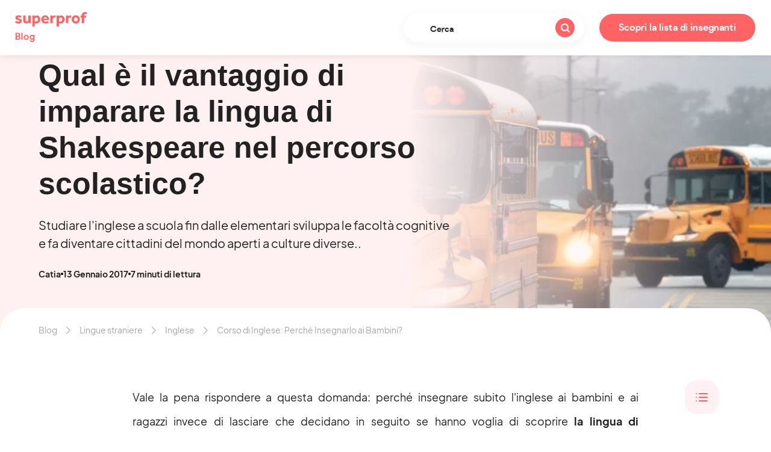

--- FILE ---
content_type: text/html; charset=UTF-8
request_url: https://www.superprof.it/blog/imparare-inglese-a-scuola/
body_size: 22015
content:
<!doctype html>

<!--[if lt IE 7]>
<html lang="it-IT" class="no-js lt-ie9 lt-ie8 lt-ie7"><![endif]-->
<!--[if (IE 7)&!(IEMobile)]>
<html lang="it-IT" class="no-js lt-ie9 lt-ie8"><![endif]-->
<!--[if (IE 8)&!(IEMobile)]>
<html lang="it-IT" class="no-js lt-ie9"><![endif]-->
<!--[if gt IE 8]><!-->
<html lang="it-IT" class="no-js"><!--<![endif]-->

<head>
    <meta charset="utf-8">

    <meta http-equiv="X-UA-Compatible" content="IE=edge">

    <meta name="HandheldFriendly" content="True">
    <meta name="MobileOptimized" content="320">
    <meta name="viewport" content="width=device-width, initial-scale=1"/>

    <link rel="apple-touch-icon-precomposed" sizes="57x57" href="https://cdn-blog.superprof.com/blog_all/wp-content/themes/sp_blog/dist/images/favicon/apple-touch-icon-57x57.png"/>
    <link rel="apple-touch-icon-precomposed" sizes="114x114" href="https://cdn-blog.superprof.com/blog_all/wp-content/themes/sp_blog/dist/images/favicon/apple-touch-icon-114x114.png"/>
    <link rel="apple-touch-icon-precomposed" sizes="72x72" href="https://cdn-blog.superprof.com/blog_all/wp-content/themes/sp_blog/dist/images/favicon/apple-touch-icon-72x72.png"/>
    <link rel="apple-touch-icon-precomposed" sizes="144x144" href="https://cdn-blog.superprof.com/blog_all/wp-content/themes/sp_blog/dist/images/favicon/apple-touch-icon-144x144.png"/>
    <link rel="apple-touch-icon-precomposed" sizes="120x120" href="https://cdn-blog.superprof.com/blog_all/wp-content/themes/sp_blog/dist/images/favicon/apple-touch-icon-120x120.png"/>
    <link rel="apple-touch-icon-precomposed" sizes="152x152" href="https://cdn-blog.superprof.com/blog_all/wp-content/themes/sp_blog/dist/images/favicon/apple-touch-icon-152x152.png"/>
    <link rel="icon" type="image/png" href="https://cdn-blog.superprof.com/blog_all/wp-content/themes/sp_blog/dist/images/favicon/favicon-32x32.png" sizes="32x32"/>
    <link rel="icon" type="image/png" href="https://cdn-blog.superprof.com/blog_all/wp-content/themes/sp_blog/dist/images/favicon/favicon-16x16.png" sizes="16x16"/>
    <meta name="application-name" content="Il blog delle lezioni private di Superprof - We Love Prof"/>
    <meta name="theme-color" content="#ffffff"/>
    <meta name="msapplication-TileColor" content="#ffffff"/>
    <meta name="msapplication-TileImage" content="https://cdn-blog.superprof.com/blog_all/wp-content/themes/sp_blog/dist/images/favicon/mstile-144x144.png"/>
    <!--[if IE]>
    <link rel="shortcut icon" href="https://cdn-blog.superprof.com/blog_all/wp-content/themes/sp_blog/dist/images/favicon/favicon.ico"/>
    <![endif]-->

	<link rel="alternate" hreflang="x-default" href="https://www.superprof.it/blog/imparare-inglese-a-scuola/"/>
<link rel="alternate" hreflang="it-IT" href="https://www.superprof.it/blog/imparare-inglese-a-scuola/"/>

		        <script>window.dataLayer = window.dataLayer || [];</script>
		<script type="text/javascript">dataLayer.push({"course":{"discipline_id":"224"},"content":{"subject_id":"224"}});dataLayer.push({"discipline":"Inglese","siteType":"BlogPays","ecommerce":{"promoView":{"promotions":[{"name":"tracking-cta-online"},{"name":"tracking-cta-teachers-1"}]}}});dataLayer.push({"event":"studentsFunnelBlog","eventNameGA4":"view_promotion","promotion_subject_id":"224","promotion_name":"tracking-cta-online"});dataLayer.push({"event":"studentsFunnelBlog","eventNameGA4":"view_promotion","promotion_subject_id":"224","promotion_name":"tracking-cta-teachers-1"});window.addEventListener('load', function () {
		function waitForElm(selector) {
		    return new Promise(resolve => {
		        if (document.querySelector(selector)) {
		            return resolve(document.querySelector(selector));
		        }
		
		        const observer = new MutationObserver(mutations => {
		            if (document.querySelector(selector)) {
		                resolve(document.querySelector(selector));
		                observer.disconnect();
		            }
		        });
		
		        observer.observe(document.body, {
		            childList: true,
		            subtree: true
		        });
		    });
		}
		
		waitForElm('#tracking-cta-online').then(() => {
			var tracking_cta_online = document.getElementById('tracking-cta-online');
			//console.log('waitForElm => tracking_cta_online');
			if (tracking_cta_online !== null) {
				tracking_cta_online.onclick = function() {
					//console.log('onclick => tracking_cta_online');
					var cookiePromotionSelectDatasSignUpName = "promotionSelectDatasSignUp";var cookiePromotionSelectDatasPurchaseName = "promotionSelectDatasPurchase";var date = new Date();var yy = date.getFullYear();var mm = date.getMonth() + 1;var dd = date.getDate();var cookieValueDate = yy + '-';cookieValueDate += (mm>9 ? '' : '0') + mm + '-';cookieValueDate += (dd>9 ? '' : '0') + dd;cookieValueDate += ',';var cookieValueURL = window.location.pathname.replaceAll(',', '') + ",";var cookieValue = cookieValueDate + "b1,,,224,b1,"+ cookieValueURL;var expirationTime = 2592000;expirationTime = expirationTime * 1000;var date = new Date();var dateTimeNow = date.getTime();date.setTime(dateTimeNow + expirationTime);var expirationTime = date.toUTCString();document.cookie = cookiePromotionSelectDatasSignUpName + "=" + cookieValue + "; expires=" + expirationTime + "; path=/; domain=" + location.hostname;document.cookie = cookiePromotionSelectDatasPurchaseName + "=" + cookieValue + "; expires=" + expirationTime + "; path=/; domain=" + location.hostname;
					dataLayer.push({"event":"promotionClick","ecommerce":{"promoClick":{"promotions":[{"name":"tracking-cta-online"}]}}});dataLayer.push({"event":"studentsFunnelBlog","eventNameGA4":"select_promotion","promotion_subject_id":"224","promotion_name":"tracking-cta-online"});
				};
			}
		});
		
		function waitForElm(selector) {
		    return new Promise(resolve => {
		        if (document.querySelector(selector)) {
		            return resolve(document.querySelector(selector));
		        }
		
		        const observer = new MutationObserver(mutations => {
		            if (document.querySelector(selector)) {
		                resolve(document.querySelector(selector));
		                observer.disconnect();
		            }
		        });
		
		        observer.observe(document.body, {
		            childList: true,
		            subtree: true
		        });
		    });
		}
		
		waitForElm('#tracking-cta-teachers-1').then(() => {
			var tracking_cta_teachers_1 = document.getElementById('tracking-cta-teachers-1');
			//console.log('waitForElm => tracking_cta_teachers_1');
			if (tracking_cta_teachers_1 !== null) {
				tracking_cta_teachers_1.onclick = function() {
					//console.log('onclick => tracking_cta_teachers_1');
					var cookiePromotionSelectDatasSignUpName = "promotionSelectDatasSignUp";var cookiePromotionSelectDatasPurchaseName = "promotionSelectDatasPurchase";var date = new Date();var yy = date.getFullYear();var mm = date.getMonth() + 1;var dd = date.getDate();var cookieValueDate = yy + '-';cookieValueDate += (mm>9 ? '' : '0') + mm + '-';cookieValueDate += (dd>9 ? '' : '0') + dd;cookieValueDate += ',';var cookieValueURL = window.location.pathname.replaceAll(',', '') + ",";var cookieValue = cookieValueDate + "b2,,,224,b1,"+ cookieValueURL;var expirationTime = 2592000;expirationTime = expirationTime * 1000;var date = new Date();var dateTimeNow = date.getTime();date.setTime(dateTimeNow + expirationTime);var expirationTime = date.toUTCString();document.cookie = cookiePromotionSelectDatasSignUpName + "=" + cookieValue + "; expires=" + expirationTime + "; path=/; domain=" + location.hostname;document.cookie = cookiePromotionSelectDatasPurchaseName + "=" + cookieValue + "; expires=" + expirationTime + "; path=/; domain=" + location.hostname;
					dataLayer.push({"event":"promotionClick","ecommerce":{"promoClick":{"promotions":[{"name":"tracking-cta-teachers-1"}]}}});dataLayer.push({"event":"studentsFunnelBlog","eventNameGA4":"select_promotion","promotion_subject_id":"224","promotion_name":"tracking-cta-teachers-1"});
				};
			}
		});
		});</script><!-- Google Tag Manager -->
				<script>(function(w,d,s,l,i){w[l]=w[l]||[];w[l].push({'gtm.start':
				new Date().getTime(),event:'gtm.js'});var f=d.getElementsByTagName(s)[0],
				j=d.createElement(s),dl=l!='dataLayer'?'&l='+l:'';j.async=true;j.src=
				'https://www.googletagmanager.com/gtm.js?id='+i+dl;f.parentNode.insertBefore(j,f);
				})(window,document,'script','dataLayer','GTM-P5PDMKMX');</script>
				<!-- End Google Tag Manager -->	
	<title>Corso di Inglese: Perché Insegnarlo ai Bambini?</title><link rel="preload" data-rocket-preload as="image" imagesrcset="https://cdn-blog.superprof.com/blog_it/wp-content/uploads/2016/12/perche-imparare-inglese-a-scuola.jpg.webp 930w, https://cdn-blog.superprof.com/blog_it/wp-content/uploads/2016/12/perche-imparare-inglese-a-scuola-288x139.jpg.webp 288w, https://cdn-blog.superprof.com/blog_it/wp-content/uploads/2016/12/perche-imparare-inglese-a-scuola-340x165.jpg.webp 340w, https://cdn-blog.superprof.com/blog_it/wp-content/uploads/2016/12/perche-imparare-inglese-a-scuola-373x180.jpg.webp 373w, https://cdn-blog.superprof.com/blog_it/wp-content/uploads/2016/12/perche-imparare-inglese-a-scuola-432x209.jpg.webp 432w, https://cdn-blog.superprof.com/blog_it/wp-content/uploads/2016/12/perche-imparare-inglese-a-scuola-576x279.jpg.webp 576w, https://cdn-blog.superprof.com/blog_it/wp-content/uploads/2016/12/perche-imparare-inglese-a-scuola-600x290.jpg.webp 600w, https://cdn-blog.superprof.com/blog_it/wp-content/uploads/2016/12/perche-imparare-inglese-a-scuola-680x329.jpg.webp 680w, https://cdn-blog.superprof.com/blog_it/wp-content/uploads/2016/12/perche-imparare-inglese-a-scuola-700x339.jpg.webp 700w, https://cdn-blog.superprof.com/blog_it/wp-content/uploads/2016/12/perche-imparare-inglese-a-scuola-746x361.jpg.webp 746w, https://cdn-blog.superprof.com/blog_it/wp-content/uploads/2016/12/perche-imparare-inglese-a-scuola-768x372.jpg.webp 768w, https://cdn-blog.superprof.com/blog_it/wp-content/uploads/2016/12/perche-imparare-inglese-a-scuola-864x418.jpg.webp 864w" fetchpriority="high">
<meta name="description" content="Studiare l'inglese a scuola fin dalle elementari sviluppa le facoltà cognitive e fa diventare cittadini del mondo aperti a culture diverse..">
<meta name="robots" content="index, follow, max-snippet:-1, max-image-preview:large, max-video-preview:-1">

<link rel="canonical" href="https://www.superprof.it/blog/imparare-inglese-a-scuola/">
<link rel='dns-prefetch' href='//www.superprof.it' />
<link rel='dns-prefetch' href='//cdn-blog.superprof.com' />
<link rel="alternate" title="oEmbed (JSON)" type="application/json+oembed" href="https://www.superprof.it/blog/wp-json/oembed/1.0/embed?url=https%3A%2F%2Fwww.superprof.it%2Fblog%2Fimparare-inglese-a-scuola%2F" />
<link rel="alternate" title="oEmbed (XML)" type="text/xml+oembed" href="https://www.superprof.it/blog/wp-json/oembed/1.0/embed?url=https%3A%2F%2Fwww.superprof.it%2Fblog%2Fimparare-inglese-a-scuola%2F&#038;format=xml" />
<style id='wp-img-auto-sizes-contain-inline-css' type='text/css'>
img:is([sizes=auto i],[sizes^="auto," i]){contain-intrinsic-size:3000px 1500px}
/*# sourceURL=wp-img-auto-sizes-contain-inline-css */
</style>
<style id='wp-block-library-inline-css' type='text/css'>
:root{--wp-block-synced-color:#7a00df;--wp-block-synced-color--rgb:122,0,223;--wp-bound-block-color:var(--wp-block-synced-color);--wp-editor-canvas-background:#ddd;--wp-admin-theme-color:#007cba;--wp-admin-theme-color--rgb:0,124,186;--wp-admin-theme-color-darker-10:#006ba1;--wp-admin-theme-color-darker-10--rgb:0,107,160.5;--wp-admin-theme-color-darker-20:#005a87;--wp-admin-theme-color-darker-20--rgb:0,90,135;--wp-admin-border-width-focus:2px}@media (min-resolution:192dpi){:root{--wp-admin-border-width-focus:1.5px}}.wp-element-button{cursor:pointer}:root .has-very-light-gray-background-color{background-color:#eee}:root .has-very-dark-gray-background-color{background-color:#313131}:root .has-very-light-gray-color{color:#eee}:root .has-very-dark-gray-color{color:#313131}:root .has-vivid-green-cyan-to-vivid-cyan-blue-gradient-background{background:linear-gradient(135deg,#00d084,#0693e3)}:root .has-purple-crush-gradient-background{background:linear-gradient(135deg,#34e2e4,#4721fb 50%,#ab1dfe)}:root .has-hazy-dawn-gradient-background{background:linear-gradient(135deg,#faaca8,#dad0ec)}:root .has-subdued-olive-gradient-background{background:linear-gradient(135deg,#fafae1,#67a671)}:root .has-atomic-cream-gradient-background{background:linear-gradient(135deg,#fdd79a,#004a59)}:root .has-nightshade-gradient-background{background:linear-gradient(135deg,#330968,#31cdcf)}:root .has-midnight-gradient-background{background:linear-gradient(135deg,#020381,#2874fc)}:root{--wp--preset--font-size--normal:16px;--wp--preset--font-size--huge:42px}.has-regular-font-size{font-size:1em}.has-larger-font-size{font-size:2.625em}.has-normal-font-size{font-size:var(--wp--preset--font-size--normal)}.has-huge-font-size{font-size:var(--wp--preset--font-size--huge)}.has-text-align-center{text-align:center}.has-text-align-left{text-align:left}.has-text-align-right{text-align:right}.has-fit-text{white-space:nowrap!important}#end-resizable-editor-section{display:none}.aligncenter{clear:both}.items-justified-left{justify-content:flex-start}.items-justified-center{justify-content:center}.items-justified-right{justify-content:flex-end}.items-justified-space-between{justify-content:space-between}.screen-reader-text{border:0;clip-path:inset(50%);height:1px;margin:-1px;overflow:hidden;padding:0;position:absolute;width:1px;word-wrap:normal!important}.screen-reader-text:focus{background-color:#ddd;clip-path:none;color:#444;display:block;font-size:1em;height:auto;left:5px;line-height:normal;padding:15px 23px 14px;text-decoration:none;top:5px;width:auto;z-index:100000}html :where(.has-border-color){border-style:solid}html :where([style*=border-top-color]){border-top-style:solid}html :where([style*=border-right-color]){border-right-style:solid}html :where([style*=border-bottom-color]){border-bottom-style:solid}html :where([style*=border-left-color]){border-left-style:solid}html :where([style*=border-width]){border-style:solid}html :where([style*=border-top-width]){border-top-style:solid}html :where([style*=border-right-width]){border-right-style:solid}html :where([style*=border-bottom-width]){border-bottom-style:solid}html :where([style*=border-left-width]){border-left-style:solid}html :where(img[class*=wp-image-]){height:auto;max-width:100%}:where(figure){margin:0 0 1em}html :where(.is-position-sticky){--wp-admin--admin-bar--position-offset:var(--wp-admin--admin-bar--height,0px)}@media screen and (max-width:600px){html :where(.is-position-sticky){--wp-admin--admin-bar--position-offset:0px}}

/*# sourceURL=wp-block-library-inline-css */
</style><style id='global-styles-inline-css' type='text/css'>
:root{--wp--preset--aspect-ratio--square: 1;--wp--preset--aspect-ratio--4-3: 4/3;--wp--preset--aspect-ratio--3-4: 3/4;--wp--preset--aspect-ratio--3-2: 3/2;--wp--preset--aspect-ratio--2-3: 2/3;--wp--preset--aspect-ratio--16-9: 16/9;--wp--preset--aspect-ratio--9-16: 9/16;--wp--preset--color--black: #000000;--wp--preset--color--cyan-bluish-gray: #abb8c3;--wp--preset--color--white: #ffffff;--wp--preset--color--pale-pink: #f78da7;--wp--preset--color--vivid-red: #cf2e2e;--wp--preset--color--luminous-vivid-orange: #ff6900;--wp--preset--color--luminous-vivid-amber: #fcb900;--wp--preset--color--light-green-cyan: #7bdcb5;--wp--preset--color--vivid-green-cyan: #00d084;--wp--preset--color--pale-cyan-blue: #8ed1fc;--wp--preset--color--vivid-cyan-blue: #0693e3;--wp--preset--color--vivid-purple: #9b51e0;--wp--preset--gradient--vivid-cyan-blue-to-vivid-purple: linear-gradient(135deg,rgb(6,147,227) 0%,rgb(155,81,224) 100%);--wp--preset--gradient--light-green-cyan-to-vivid-green-cyan: linear-gradient(135deg,rgb(122,220,180) 0%,rgb(0,208,130) 100%);--wp--preset--gradient--luminous-vivid-amber-to-luminous-vivid-orange: linear-gradient(135deg,rgb(252,185,0) 0%,rgb(255,105,0) 100%);--wp--preset--gradient--luminous-vivid-orange-to-vivid-red: linear-gradient(135deg,rgb(255,105,0) 0%,rgb(207,46,46) 100%);--wp--preset--gradient--very-light-gray-to-cyan-bluish-gray: linear-gradient(135deg,rgb(238,238,238) 0%,rgb(169,184,195) 100%);--wp--preset--gradient--cool-to-warm-spectrum: linear-gradient(135deg,rgb(74,234,220) 0%,rgb(151,120,209) 20%,rgb(207,42,186) 40%,rgb(238,44,130) 60%,rgb(251,105,98) 80%,rgb(254,248,76) 100%);--wp--preset--gradient--blush-light-purple: linear-gradient(135deg,rgb(255,206,236) 0%,rgb(152,150,240) 100%);--wp--preset--gradient--blush-bordeaux: linear-gradient(135deg,rgb(254,205,165) 0%,rgb(254,45,45) 50%,rgb(107,0,62) 100%);--wp--preset--gradient--luminous-dusk: linear-gradient(135deg,rgb(255,203,112) 0%,rgb(199,81,192) 50%,rgb(65,88,208) 100%);--wp--preset--gradient--pale-ocean: linear-gradient(135deg,rgb(255,245,203) 0%,rgb(182,227,212) 50%,rgb(51,167,181) 100%);--wp--preset--gradient--electric-grass: linear-gradient(135deg,rgb(202,248,128) 0%,rgb(113,206,126) 100%);--wp--preset--gradient--midnight: linear-gradient(135deg,rgb(2,3,129) 0%,rgb(40,116,252) 100%);--wp--preset--font-size--small: 13px;--wp--preset--font-size--medium: 20px;--wp--preset--font-size--large: 36px;--wp--preset--font-size--x-large: 42px;--wp--preset--spacing--20: 0.44rem;--wp--preset--spacing--30: 0.67rem;--wp--preset--spacing--40: 1rem;--wp--preset--spacing--50: 1.5rem;--wp--preset--spacing--60: 2.25rem;--wp--preset--spacing--70: 3.38rem;--wp--preset--spacing--80: 5.06rem;--wp--preset--shadow--natural: 6px 6px 9px rgba(0, 0, 0, 0.2);--wp--preset--shadow--deep: 12px 12px 50px rgba(0, 0, 0, 0.4);--wp--preset--shadow--sharp: 6px 6px 0px rgba(0, 0, 0, 0.2);--wp--preset--shadow--outlined: 6px 6px 0px -3px rgb(255, 255, 255), 6px 6px rgb(0, 0, 0);--wp--preset--shadow--crisp: 6px 6px 0px rgb(0, 0, 0);}:where(.is-layout-flex){gap: 0.5em;}:where(.is-layout-grid){gap: 0.5em;}body .is-layout-flex{display: flex;}.is-layout-flex{flex-wrap: wrap;align-items: center;}.is-layout-flex > :is(*, div){margin: 0;}body .is-layout-grid{display: grid;}.is-layout-grid > :is(*, div){margin: 0;}:where(.wp-block-columns.is-layout-flex){gap: 2em;}:where(.wp-block-columns.is-layout-grid){gap: 2em;}:where(.wp-block-post-template.is-layout-flex){gap: 1.25em;}:where(.wp-block-post-template.is-layout-grid){gap: 1.25em;}.has-black-color{color: var(--wp--preset--color--black) !important;}.has-cyan-bluish-gray-color{color: var(--wp--preset--color--cyan-bluish-gray) !important;}.has-white-color{color: var(--wp--preset--color--white) !important;}.has-pale-pink-color{color: var(--wp--preset--color--pale-pink) !important;}.has-vivid-red-color{color: var(--wp--preset--color--vivid-red) !important;}.has-luminous-vivid-orange-color{color: var(--wp--preset--color--luminous-vivid-orange) !important;}.has-luminous-vivid-amber-color{color: var(--wp--preset--color--luminous-vivid-amber) !important;}.has-light-green-cyan-color{color: var(--wp--preset--color--light-green-cyan) !important;}.has-vivid-green-cyan-color{color: var(--wp--preset--color--vivid-green-cyan) !important;}.has-pale-cyan-blue-color{color: var(--wp--preset--color--pale-cyan-blue) !important;}.has-vivid-cyan-blue-color{color: var(--wp--preset--color--vivid-cyan-blue) !important;}.has-vivid-purple-color{color: var(--wp--preset--color--vivid-purple) !important;}.has-black-background-color{background-color: var(--wp--preset--color--black) !important;}.has-cyan-bluish-gray-background-color{background-color: var(--wp--preset--color--cyan-bluish-gray) !important;}.has-white-background-color{background-color: var(--wp--preset--color--white) !important;}.has-pale-pink-background-color{background-color: var(--wp--preset--color--pale-pink) !important;}.has-vivid-red-background-color{background-color: var(--wp--preset--color--vivid-red) !important;}.has-luminous-vivid-orange-background-color{background-color: var(--wp--preset--color--luminous-vivid-orange) !important;}.has-luminous-vivid-amber-background-color{background-color: var(--wp--preset--color--luminous-vivid-amber) !important;}.has-light-green-cyan-background-color{background-color: var(--wp--preset--color--light-green-cyan) !important;}.has-vivid-green-cyan-background-color{background-color: var(--wp--preset--color--vivid-green-cyan) !important;}.has-pale-cyan-blue-background-color{background-color: var(--wp--preset--color--pale-cyan-blue) !important;}.has-vivid-cyan-blue-background-color{background-color: var(--wp--preset--color--vivid-cyan-blue) !important;}.has-vivid-purple-background-color{background-color: var(--wp--preset--color--vivid-purple) !important;}.has-black-border-color{border-color: var(--wp--preset--color--black) !important;}.has-cyan-bluish-gray-border-color{border-color: var(--wp--preset--color--cyan-bluish-gray) !important;}.has-white-border-color{border-color: var(--wp--preset--color--white) !important;}.has-pale-pink-border-color{border-color: var(--wp--preset--color--pale-pink) !important;}.has-vivid-red-border-color{border-color: var(--wp--preset--color--vivid-red) !important;}.has-luminous-vivid-orange-border-color{border-color: var(--wp--preset--color--luminous-vivid-orange) !important;}.has-luminous-vivid-amber-border-color{border-color: var(--wp--preset--color--luminous-vivid-amber) !important;}.has-light-green-cyan-border-color{border-color: var(--wp--preset--color--light-green-cyan) !important;}.has-vivid-green-cyan-border-color{border-color: var(--wp--preset--color--vivid-green-cyan) !important;}.has-pale-cyan-blue-border-color{border-color: var(--wp--preset--color--pale-cyan-blue) !important;}.has-vivid-cyan-blue-border-color{border-color: var(--wp--preset--color--vivid-cyan-blue) !important;}.has-vivid-purple-border-color{border-color: var(--wp--preset--color--vivid-purple) !important;}.has-vivid-cyan-blue-to-vivid-purple-gradient-background{background: var(--wp--preset--gradient--vivid-cyan-blue-to-vivid-purple) !important;}.has-light-green-cyan-to-vivid-green-cyan-gradient-background{background: var(--wp--preset--gradient--light-green-cyan-to-vivid-green-cyan) !important;}.has-luminous-vivid-amber-to-luminous-vivid-orange-gradient-background{background: var(--wp--preset--gradient--luminous-vivid-amber-to-luminous-vivid-orange) !important;}.has-luminous-vivid-orange-to-vivid-red-gradient-background{background: var(--wp--preset--gradient--luminous-vivid-orange-to-vivid-red) !important;}.has-very-light-gray-to-cyan-bluish-gray-gradient-background{background: var(--wp--preset--gradient--very-light-gray-to-cyan-bluish-gray) !important;}.has-cool-to-warm-spectrum-gradient-background{background: var(--wp--preset--gradient--cool-to-warm-spectrum) !important;}.has-blush-light-purple-gradient-background{background: var(--wp--preset--gradient--blush-light-purple) !important;}.has-blush-bordeaux-gradient-background{background: var(--wp--preset--gradient--blush-bordeaux) !important;}.has-luminous-dusk-gradient-background{background: var(--wp--preset--gradient--luminous-dusk) !important;}.has-pale-ocean-gradient-background{background: var(--wp--preset--gradient--pale-ocean) !important;}.has-electric-grass-gradient-background{background: var(--wp--preset--gradient--electric-grass) !important;}.has-midnight-gradient-background{background: var(--wp--preset--gradient--midnight) !important;}.has-small-font-size{font-size: var(--wp--preset--font-size--small) !important;}.has-medium-font-size{font-size: var(--wp--preset--font-size--medium) !important;}.has-large-font-size{font-size: var(--wp--preset--font-size--large) !important;}.has-x-large-font-size{font-size: var(--wp--preset--font-size--x-large) !important;}
/*# sourceURL=global-styles-inline-css */
</style>

<style id='classic-theme-styles-inline-css' type='text/css'>
/*! This file is auto-generated */
.wp-block-button__link{color:#fff;background-color:#32373c;border-radius:9999px;box-shadow:none;text-decoration:none;padding:calc(.667em + 2px) calc(1.333em + 2px);font-size:1.125em}.wp-block-file__button{background:#32373c;color:#fff;text-decoration:none}
/*# sourceURL=/wp-includes/css/classic-themes.min.css */
</style>
<link rel='stylesheet' id='tablepress-default-css' href='https://www.superprof.it/blog/wp-content/plugins/tablepress/css/default.min.css' type='text/css' media='all' />
<link rel='stylesheet' id='sp_common-css' href='https://cdn-blog.superprof.com/blog_all/wp-content/themes/sp_blog/dist/css/common.min.css' type='text/css' media='all' />
<style id='sp_common-inline-css' type='text/css'>

			@-webkit-keyframes scroll {
				0% { transform: translateX(0); }
				100% { transform: translateX(calc(-216px * 8))}
			}
			
			@keyframes scroll {
				0% { transform: translateX(0); }
				100% { transform: translateX(calc(-216px * 8))}
			}
			
			.slider {
				margin: auto;
				overflow:hidden;
				position: relative;
				width: 960px;
				transform: translate3d(0, 0, 0);
			}
			
			.slider .slide-track {
				-webkit-animation: scroll 40s linear infinite;
				animation: scroll 40s linear infinite;
				display: flex;
				width: calc(216px * 2 * 8);
				transform: translate3d(0, 0, 0);
			}
			
/*# sourceURL=sp_common-inline-css */
</style>
<link rel='stylesheet' id='sp_single-css' href='https://cdn-blog.superprof.com/blog_all/wp-content/themes/sp_blog/dist/css/single.min.css' type='text/css' media='all' />
<link rel="https://api.w.org/" href="https://www.superprof.it/blog/wp-json/" /><link rel="alternate" title="JSON" type="application/json" href="https://www.superprof.it/blog/wp-json/wp/v2/posts/14177" /><style type="text/css">.blue-message {
background: none repeat scroll 0 0 #3399ff;
    color: #ffffff;
    text-shadow: none;
    font-size: 16px;
    line-height: 24px;
    padding: 10px;
} 
.green-message {
background: none repeat scroll 0 0 #8cc14c;
    color: #ffffff;
    text-shadow: none;
    font-size: 16px;
    line-height: 24px;
    padding: 10px;
} 
.orange-message {
background: none repeat scroll 0 0 #faa732;
    color: #ffffff;
    text-shadow: none;
    font-size: 16px;
    line-height: 24px;
    padding: 10px;
} 
.red-message {
background: none repeat scroll 0 0 #da4d31;
    color: #ffffff;
    text-shadow: none;
    font-size: 16px;
    line-height: 24px;
    padding: 10px;
} 
.grey-message {
background: none repeat scroll 0 0 #53555c;
    color: #ffffff;
    text-shadow: none;
    font-size: 16px;
    line-height: 24px;
    padding: 10px;
} 
.left-block {
background: none repeat scroll 0 0px, radial-gradient(ellipse at center center, #ffffff 0%, #f2f2f2 100%) repeat scroll 0 0 rgba(0, 0, 0, 0);
    color: #8b8e97;
    padding: 10px;
    margin: 10px;
    float: left;
} 
.right-block {
background: none repeat scroll 0 0px, radial-gradient(ellipse at center center, #ffffff 0%, #f2f2f2 100%) repeat scroll 0 0 rgba(0, 0, 0, 0);
    color: #8b8e97;
    padding: 10px;
    margin: 10px;
    float: right;
} 
.blockquotes {
background: none;
    border-left: 5px solid #f1f1f1;
    color: #8B8E97;
    font-size: 16px;
    font-style: italic;
    line-height: 22px;
    padding-left: 15px;
    padding: 10px;
    width: 60%;
    float: left;
} 
</style><link rel="icon" href="https://www.superprof.it/blog/wp-content/uploads/2017/05/cropped-cropped-Logo-SP-1-110x110.png" sizes="32x32" />
<link rel="icon" href="https://www.superprof.it/blog/wp-content/uploads/2017/05/cropped-cropped-Logo-SP-1-220x220.png" sizes="192x192" />
<link rel="apple-touch-icon" href="https://www.superprof.it/blog/wp-content/uploads/2017/05/cropped-cropped-Logo-SP-1-220x220.png" />
<meta name="msapplication-TileImage" content="https://www.superprof.it/blog/wp-content/uploads/2017/05/cropped-cropped-Logo-SP-1-288x288.png" />

    <script type="text/javascript">
        var assetPath = 'https://cdn-blog.superprof.com/blog_all/wp-content/themes/sp_blog/dist/';
    </script>
<style id="rocket-lazyrender-inline-css">[data-wpr-lazyrender] {content-visibility: auto;}</style><meta name="generator" content="WP Rocket 3.17.3.1" data-wpr-features="wpr_automatic_lazy_rendering wpr_oci wpr_desktop" /></head>

<body class="wp-singular post-template-default single single-post postid-14177 single-format-standard wp-embed-responsive wp-theme-sp_blog" itemscope itemtype="https://schema.org/WebPage">

<div  id="app">

    <header  class="header" role="banner" itemscope itemtype="https://schema.org/WPHeader">
		            <a class="logo" href="https://www.superprof.it/blog/">
		        <img src="https://cdn-blog.superprof.com/blog_all/wp-content/themes/sp_blog/dist/images/sp-blog-logo.svg" alt="Superprof">
		</a>
	                <div  class="search-wrapper">
			    <button class="toggle-search" aria-label="Cerca"><span class="icon-search icon-search-right"></span></button>
<form role="search" class="search-form" method="get" action="https://www.superprof.it/blog/" autocomplete="off">
    <div class="search-form-container">
        <label>
            <span class="sr-only">Cerca&nbsp;:</span>
            <input type="search" name="s" class="input-text" value="" placeholder="Cerca" required/>
        </label>
        <button type="submit" class="btn-search" aria-label="Cerca"><span class="icon-search icon-search-right"></span></button>
        <input type="hidden" value="post" name="post_type"/>
    </div>
</form>
            </div>
	    
        							                <a href="/lezione/inglese/italia/" target="_blank" class="btn-teacher">Scopri la lista di insegnanti </a>
					    </header>

    <div  class="single-progress-bar"></div>
	
    <div  class="post-image-container">
		            <picture class="post-image"><source type="image/webp" srcset="https://cdn-blog.superprof.com/blog_it/wp-content/uploads/2016/12/perche-imparare-inglese-a-scuola.jpg.webp 930w, https://cdn-blog.superprof.com/blog_it/wp-content/uploads/2016/12/perche-imparare-inglese-a-scuola-288x139.jpg.webp 288w, https://cdn-blog.superprof.com/blog_it/wp-content/uploads/2016/12/perche-imparare-inglese-a-scuola-340x165.jpg.webp 340w, https://cdn-blog.superprof.com/blog_it/wp-content/uploads/2016/12/perche-imparare-inglese-a-scuola-373x180.jpg.webp 373w, https://cdn-blog.superprof.com/blog_it/wp-content/uploads/2016/12/perche-imparare-inglese-a-scuola-432x209.jpg.webp 432w, https://cdn-blog.superprof.com/blog_it/wp-content/uploads/2016/12/perche-imparare-inglese-a-scuola-576x279.jpg.webp 576w, https://cdn-blog.superprof.com/blog_it/wp-content/uploads/2016/12/perche-imparare-inglese-a-scuola-600x290.jpg.webp 600w, https://cdn-blog.superprof.com/blog_it/wp-content/uploads/2016/12/perche-imparare-inglese-a-scuola-680x329.jpg.webp 680w, https://cdn-blog.superprof.com/blog_it/wp-content/uploads/2016/12/perche-imparare-inglese-a-scuola-700x339.jpg.webp 700w, https://cdn-blog.superprof.com/blog_it/wp-content/uploads/2016/12/perche-imparare-inglese-a-scuola-746x361.jpg.webp 746w, https://cdn-blog.superprof.com/blog_it/wp-content/uploads/2016/12/perche-imparare-inglese-a-scuola-768x372.jpg.webp 768w, https://cdn-blog.superprof.com/blog_it/wp-content/uploads/2016/12/perche-imparare-inglese-a-scuola-864x418.jpg.webp 864w"><source type="image/jpg" srcset="https://cdn-blog.superprof.com/blog_it/wp-content/uploads/2016/12/perche-imparare-inglese-a-scuola.jpg 930w, https://cdn-blog.superprof.com/blog_it/wp-content/uploads/2016/12/perche-imparare-inglese-a-scuola-288x139.jpg 288w, https://cdn-blog.superprof.com/blog_it/wp-content/uploads/2016/12/perche-imparare-inglese-a-scuola-340x165.jpg 340w, https://cdn-blog.superprof.com/blog_it/wp-content/uploads/2016/12/perche-imparare-inglese-a-scuola-373x180.jpg 373w, https://cdn-blog.superprof.com/blog_it/wp-content/uploads/2016/12/perche-imparare-inglese-a-scuola-432x209.jpg 432w, https://cdn-blog.superprof.com/blog_it/wp-content/uploads/2016/12/perche-imparare-inglese-a-scuola-576x279.jpg 576w, https://cdn-blog.superprof.com/blog_it/wp-content/uploads/2016/12/perche-imparare-inglese-a-scuola-600x290.jpg 600w, https://cdn-blog.superprof.com/blog_it/wp-content/uploads/2016/12/perche-imparare-inglese-a-scuola-680x329.jpg 680w, https://cdn-blog.superprof.com/blog_it/wp-content/uploads/2016/12/perche-imparare-inglese-a-scuola-700x339.jpg 700w, https://cdn-blog.superprof.com/blog_it/wp-content/uploads/2016/12/perche-imparare-inglese-a-scuola-746x361.jpg 746w, https://cdn-blog.superprof.com/blog_it/wp-content/uploads/2016/12/perche-imparare-inglese-a-scuola-768x372.jpg 768w, https://cdn-blog.superprof.com/blog_it/wp-content/uploads/2016/12/perche-imparare-inglese-a-scuola-864x418.jpg 864w"><img fetchpriority="high" src="https://cdn-blog.superprof.com/blog_it/wp-content/uploads/2016/12/perche-imparare-inglese-a-scuola.jpg" srcset="https://cdn-blog.superprof.com/blog_it/wp-content/uploads/2016/12/perche-imparare-inglese-a-scuola.jpg 930w, https://cdn-blog.superprof.com/blog_it/wp-content/uploads/2016/12/perche-imparare-inglese-a-scuola-288x139.jpg 288w, https://cdn-blog.superprof.com/blog_it/wp-content/uploads/2016/12/perche-imparare-inglese-a-scuola-340x165.jpg 340w, https://cdn-blog.superprof.com/blog_it/wp-content/uploads/2016/12/perche-imparare-inglese-a-scuola-373x180.jpg 373w, https://cdn-blog.superprof.com/blog_it/wp-content/uploads/2016/12/perche-imparare-inglese-a-scuola-432x209.jpg 432w, https://cdn-blog.superprof.com/blog_it/wp-content/uploads/2016/12/perche-imparare-inglese-a-scuola-576x279.jpg 576w, https://cdn-blog.superprof.com/blog_it/wp-content/uploads/2016/12/perche-imparare-inglese-a-scuola-600x290.jpg 600w, https://cdn-blog.superprof.com/blog_it/wp-content/uploads/2016/12/perche-imparare-inglese-a-scuola-680x329.jpg 680w, https://cdn-blog.superprof.com/blog_it/wp-content/uploads/2016/12/perche-imparare-inglese-a-scuola-700x339.jpg 700w, https://cdn-blog.superprof.com/blog_it/wp-content/uploads/2016/12/perche-imparare-inglese-a-scuola-746x361.jpg 746w, https://cdn-blog.superprof.com/blog_it/wp-content/uploads/2016/12/perche-imparare-inglese-a-scuola-768x372.jpg 768w, https://cdn-blog.superprof.com/blog_it/wp-content/uploads/2016/12/perche-imparare-inglese-a-scuola-864x418.jpg 864w" alt="Imparare l'inglese a scuola aiuta a preparare meglio i bambini per il loro futuro."></picture>				            <div  class="post-intro">
                <h1>Qual è il vantaggio di imparare la lingua di Shakespeare nel percorso scolastico?</h1>
                <p class="subtitle">Studiare l'inglese a scuola fin dalle elementari sviluppa le facoltà cognitive e fa diventare cittadini del mondo aperti a culture diverse..</p>
                <div class="post-infos">
                    <span class="author-name">Catia</span>
                    <img src="https://cdn-blog.superprof.com/blog_all/wp-content/themes/sp_blog/dist/images/ellipse-separator.svg" class="post-infos-separator" alt="Post info separator">
                    <span class="published-date">13 Gennaio 2017</span>
                    <img src="https://cdn-blog.superprof.com/blog_all/wp-content/themes/sp_blog/dist/images/ellipse-separator.svg" class="post-infos-separator second-separator" alt="Post info separator">
                    <span class="reading-time">7 minuti di lettura</span>
                </div>
            </div>
		    </div>

    <main  class="main-wrapper">
		<div  class="breadcrumb"><span><a title="Blog" href="https://www.superprof.it/blog/" class="link-underline-bak">Blog</a></span><span class="icon-arrow-alt"></span><span><a href="https://www.superprof.it/blog/lingue-straniere/" class="link-underline-bak" title="Visualizza tutti gli articoli di Lingue straniere">Lingue straniere</a></span><span class="icon-arrow-alt"></span><span><a href="https://www.superprof.it/blog/lingue-straniere/inglese/" class="link-underline-bak" title="Visualizza tutti gli articoli di Inglese">Inglese</a></span><span class="icon-arrow-alt"></span><span>Corso di Inglese: Perché Insegnarlo ai Bambini?</span></div><script type="application/ld+json">{"@context":"https:\/\/schema.org","@type":"BreadcrumbList","itemListElement":[{"@type":"ListItem","position":1,"item":{"@id":"https:\/\/www.superprof.it\/blog\/","name":"Blog"}},{"@type":"ListItem","position":2,"item":{"@id":"https:\/\/www.superprof.it\/blog\/lingue-straniere\/","name":"Lingue straniere"}},{"@type":"ListItem","position":3,"item":{"@id":"https:\/\/www.superprof.it\/blog\/lingue-straniere\/inglese\/","name":"Inglese"}},{"@type":"ListItem","position":4,"item":{"@id":"https:\/\/www.superprof.it\/blog\/imparare-inglese-a-scuola\/","name":"Corso di Inglese: Perch\u00e9 Insegnarlo ai Bambini?"}}]}</script>        <div  class="grid single-grid">
            <div class="row">
                <div class="column-md-12">

					
                    <div class="post-content">

                        <div class="inner">
							
							 <p style="text-align: justify;">Vale la pena rispondere a questa domanda: perché insegnare subito l'inglese ai bambini e ai ragazzi invece di lasciare che decidano in seguito se hanno voglia di scoprire <strong>la lingua di Shakespeare</strong>?</p> <p style="text-align: justify;">L'Italia è tra gli ultimi paesi in Europa per il livello di inglese. La colpa è di programmi inadatti e corsi d'inglese troppo <em>light</em> perché i ragazzi imparino <strong>l'inglese a scuola in modo efficace</strong>.</p> <p style="text-align: justify;">Tuttavia, ci sono molte buone ragioni che spiegano <strong>l'interesse a studiare l'inglese durante gli studi</strong>.</p> <p style="text-align: justify;"><a href="https://www.superprof.it/blog/quali-vantaggi-nel-parlare-inglese/">Perché imparare l'inglese?</a></p> <p style="text-align: justify;">Cerchiamo di fare luce su un buon numero di questi elementi per convincere anche i più scettici!</p> <a href="/lezione/inglese/italia/" class="teachers-cta-link" target="_blank"><div class="teachers-cta-wrapper" id="tracking-cta-teachers-1"><img src="https://cdn-blog.superprof.com/blog_all/wp-content/themes/sp_blog/dist/images/sp-superprof-logo-pink.svg" class="sp-logo" alt="Superprof logo"><div class="sp-presentation">I/Le migliori insegnanti di Inglese disponibili</div><div class="slider-wrapper"><div class="slider"><div class="slide-track teachers-cta-glider"><div class="teacher-slide slide"><div class="teacher-photo" data-responsive-background-image><picture><source srcset="https://c.superprof.com/i/a/11355548/5957587/300/20230105215314/docente-bilingue-laureato-presso-escp-europe-certificato-ielts-offre-lezioni-per-tutti-livelli-preparazione-esami-business.jpg 1x, https://c.superprof.com/i/a/11355548/5957587/600/20230105215314/docente-bilingue-laureato-presso-escp-europe-certificato-ielts-offre-lezioni-per-tutti-livelli-preparazione-esami-business.jpg 2x" ><img src="https://c.superprof.com/i/a/11355548/5957587/300/20230105215314/docente-bilingue-laureato-presso-escp-europe-certificato-ielts-offre-lezioni-per-tutti-livelli-preparazione-esami-business.jpg" alt="Stefano"/></picture></div><div class="teacher-info-wrapper"><div class="ratings"><img src="https://cdn-blog.superprof.com/blog_all/wp-content/themes/sp_blog/dist/images/star.svg" class="ratings-star" alt="5"/><div class="ratings-note">5 (166 Commenti)</div> </div><div class="teacher-info-first-row"><div class="name">Stefano</div></div><div class="teacher-info-second-row"><div class="rates">50€ <div class="rates-unit">/ora</div></div><img src="https://cdn-blog.superprof.com/blog_all/wp-content/themes/sp_blog/dist/images/gift-pink.svg" class="gift-icon" alt="Gift icon"/><div class="first-class">Prima lezione offerta!</div></div></div></div><div class="teacher-slide slide"><div class="teacher-photo" data-responsive-background-image><picture><source srcset="https://c.superprof.com/i/a/5464888/2666706/300/20220502151111/docente-madrelingua-universitaria-celta-certificate-language-tutor-coach-for-exams-one-language-sets-you-corridor-for-life.jpg 1x, https://c.superprof.com/i/a/5464888/2666706/600/20220502151111/docente-madrelingua-universitaria-celta-certificate-language-tutor-coach-for-exams-one-language-sets-you-corridor-for-life.jpg 2x" ><img src="https://c.superprof.com/i/a/5464888/2666706/300/20220502151111/docente-madrelingua-universitaria-celta-certificate-language-tutor-coach-for-exams-one-language-sets-you-corridor-for-life.jpg" alt="Laura"/></picture></div><div class="teacher-info-wrapper"><div class="ratings"><img src="https://cdn-blog.superprof.com/blog_all/wp-content/themes/sp_blog/dist/images/star.svg" class="ratings-star" alt="5"/><div class="ratings-note">5 (121 Commenti)</div> </div><div class="teacher-info-first-row"><div class="name">Laura</div></div><div class="teacher-info-second-row"><div class="rates">30€ <div class="rates-unit">/ora</div></div><img src="https://cdn-blog.superprof.com/blog_all/wp-content/themes/sp_blog/dist/images/gift-pink.svg" class="gift-icon" alt="Gift icon"/><div class="first-class">Prima lezione offerta!</div></div></div></div><div class="teacher-slide slide"><div class="teacher-photo" data-responsive-background-image><picture><source srcset="https://c.superprof.com/i/a/11331029/5943600/300/20220912161437/insegnante-madrelingua-offro-lezioni-inglese-qualsiasi-livello-oppure-per-preparazione-degli-esami.jpg 1x, https://c.superprof.com/i/a/11331029/5943600/600/20220912161437/insegnante-madrelingua-offro-lezioni-inglese-qualsiasi-livello-oppure-per-preparazione-degli-esami.jpg 2x" ><img src="https://c.superprof.com/i/a/11331029/5943600/300/20220912161437/insegnante-madrelingua-offro-lezioni-inglese-qualsiasi-livello-oppure-per-preparazione-degli-esami.jpg" alt="Armin"/></picture></div><div class="teacher-info-wrapper"><div class="ratings"><img src="https://cdn-blog.superprof.com/blog_all/wp-content/themes/sp_blog/dist/images/star.svg" class="ratings-star" alt="5"/><div class="ratings-note">5 (89 Commenti)</div> </div><div class="teacher-info-first-row"><div class="name">Armin</div></div><div class="teacher-info-second-row"><div class="rates">35€ <div class="rates-unit">/ora</div></div><img src="https://cdn-blog.superprof.com/blog_all/wp-content/themes/sp_blog/dist/images/gift-pink.svg" class="gift-icon" alt="Gift icon"/><div class="first-class">Prima lezione offerta!</div></div></div></div><div class="teacher-slide slide"><div class="teacher-photo" data-responsive-background-image><picture><source srcset="https://c.superprof.com/i/a/11244579/5898985/300/20251027151016/insegnante-inglese-certificata-esperta-esami-ielts-first-pet-ket-cae-inglese-per-lavoro.jpg 1x, https://c.superprof.com/i/a/11244579/5898985/600/20251027151016/insegnante-inglese-certificata-esperta-esami-ielts-first-pet-ket-cae-inglese-per-lavoro.jpg 2x" ><img src="https://c.superprof.com/i/a/11244579/5898985/300/20251027151016/insegnante-inglese-certificata-esperta-esami-ielts-first-pet-ket-cae-inglese-per-lavoro.jpg" alt="Jane"/></picture></div><div class="teacher-info-wrapper"><div class="ratings"><img src="https://cdn-blog.superprof.com/blog_all/wp-content/themes/sp_blog/dist/images/star.svg" class="ratings-star" alt="5"/><div class="ratings-note">5 (66 Commenti)</div> </div><div class="teacher-info-first-row"><div class="name">Jane</div></div><div class="teacher-info-second-row"><div class="rates">40€ <div class="rates-unit">/ora</div></div><img src="https://cdn-blog.superprof.com/blog_all/wp-content/themes/sp_blog/dist/images/gift-pink.svg" class="gift-icon" alt="Gift icon"/><div class="first-class">Prima lezione offerta!</div></div></div></div><div class="teacher-slide slide"><div class="teacher-photo" data-responsive-background-image><picture><source srcset="https://c.superprof.com/i/a/729286/336840/300/20260121105542/ielts-cambridge-exams-docente-privata-cambridge-paralegal-banca-affari-legal-ambiente-internazionale-insegna-ielts.jpg 1x, https://c.superprof.com/i/a/729286/336840/600/20260121105542/ielts-cambridge-exams-docente-privata-cambridge-paralegal-banca-affari-legal-ambiente-internazionale-insegna-ielts.jpg 2x" ><img src="https://c.superprof.com/i/a/729286/336840/300/20260121105542/ielts-cambridge-exams-docente-privata-cambridge-paralegal-banca-affari-legal-ambiente-internazionale-insegna-ielts.jpg" alt="Cristina"/></picture></div><div class="teacher-info-wrapper"><div class="ratings"><img src="https://cdn-blog.superprof.com/blog_all/wp-content/themes/sp_blog/dist/images/star.svg" class="ratings-star" alt="5"/><div class="ratings-note">5 (190 Commenti)</div> </div><div class="teacher-info-first-row"><div class="name">Cristina</div></div><div class="teacher-info-second-row"><div class="rates">38€ <div class="rates-unit">/ora</div></div><img src="https://cdn-blog.superprof.com/blog_all/wp-content/themes/sp_blog/dist/images/gift-pink.svg" class="gift-icon" alt="Gift icon"/><div class="first-class">Prima lezione offerta!</div></div></div></div><div class="teacher-slide slide"><div class="teacher-photo" data-responsive-background-image><picture><source srcset="https://c.superprof.com/i/a/8809657/4595645/300/20220804092004/impara-inglese-seguendo-tuoi-interessi-serie-tutor-per-lezioni-inglese-tutti-livelli.jpg 1x, https://c.superprof.com/i/a/8809657/4595645/600/20220804092004/impara-inglese-seguendo-tuoi-interessi-serie-tutor-per-lezioni-inglese-tutti-livelli.jpg 2x" ><img src="https://c.superprof.com/i/a/8809657/4595645/300/20220804092004/impara-inglese-seguendo-tuoi-interessi-serie-tutor-per-lezioni-inglese-tutti-livelli.jpg" alt="Alma"/></picture></div><div class="teacher-info-wrapper"><div class="ratings"><img src="https://cdn-blog.superprof.com/blog_all/wp-content/themes/sp_blog/dist/images/star.svg" class="ratings-star" alt="5"/><div class="ratings-note">5 (56 Commenti)</div> </div><div class="teacher-info-first-row"><div class="name">Alma</div></div><div class="teacher-info-second-row"><div class="rates">30€ <div class="rates-unit">/ora</div></div><img src="https://cdn-blog.superprof.com/blog_all/wp-content/themes/sp_blog/dist/images/gift-pink.svg" class="gift-icon" alt="Gift icon"/><div class="first-class">Prima lezione offerta!</div></div></div></div><div class="teacher-slide slide"><div class="teacher-photo" data-responsive-background-image><picture><source srcset="https://c.superprof.com/i/a/33097496/14377659/300/20250813105239/native-american-teacher-providing-speaking-and-vocab-enhancement-classes-book-your-trial-class-now.jpg 1x, https://c.superprof.com/i/a/33097496/14377659/600/20250813105239/native-american-teacher-providing-speaking-and-vocab-enhancement-classes-book-your-trial-class-now.jpg 2x" ><img src="https://c.superprof.com/i/a/33097496/14377659/300/20250813105239/native-american-teacher-providing-speaking-and-vocab-enhancement-classes-book-your-trial-class-now.jpg" alt="Mia"/></picture></div><div class="teacher-info-wrapper"><div class="ratings"><img src="https://cdn-blog.superprof.com/blog_all/wp-content/themes/sp_blog/dist/images/star.svg" class="ratings-star" alt="5"/><div class="ratings-note">5 (63 Commenti)</div> </div><div class="teacher-info-first-row"><div class="name">Mia</div></div><div class="teacher-info-second-row"><div class="rates">25€ <div class="rates-unit">/ora</div></div><img src="https://cdn-blog.superprof.com/blog_all/wp-content/themes/sp_blog/dist/images/gift-pink.svg" class="gift-icon" alt="Gift icon"/><div class="first-class">Prima lezione offerta!</div></div></div></div><div class="teacher-slide slide"><div class="teacher-photo" data-responsive-background-image><picture><source srcset="https://c.superprof.com/i/a/725874/335514/300/20220802092857/docente-dal-background-internazionale-con-master-didattica-bes-dsa-offre-lezioni-presenziali-remoto-con-supporti-didattici.jpg 1x, https://c.superprof.com/i/a/725874/335514/600/20220802092857/docente-dal-background-internazionale-con-master-didattica-bes-dsa-offre-lezioni-presenziali-remoto-con-supporti-didattici.jpg 2x" ><img src="https://c.superprof.com/i/a/725874/335514/300/20220802092857/docente-dal-background-internazionale-con-master-didattica-bes-dsa-offre-lezioni-presenziali-remoto-con-supporti-didattici.jpg" alt="Massimiliano"/></picture></div><div class="teacher-info-wrapper"><div class="ratings"><img src="https://cdn-blog.superprof.com/blog_all/wp-content/themes/sp_blog/dist/images/star.svg" class="ratings-star" alt="5"/><div class="ratings-note">5 (39 Commenti)</div> </div><div class="teacher-info-first-row"><div class="name">Massimiliano</div></div><div class="teacher-info-second-row"><div class="rates">40€ <div class="rates-unit">/ora</div></div><img src="https://cdn-blog.superprof.com/blog_all/wp-content/themes/sp_blog/dist/images/gift-pink.svg" class="gift-icon" alt="Gift icon"/><div class="first-class">Prima lezione offerta!</div></div></div></div><div class="teacher-slide slide"><div class="teacher-photo" data-responsive-background-image><picture><source srcset="https://c.superprof.com/i/a/11355548/5957587/300/20230105215314/docente-bilingue-laureato-presso-escp-europe-certificato-ielts-offre-lezioni-per-tutti-livelli-preparazione-esami-business.jpg 1x, https://c.superprof.com/i/a/11355548/5957587/600/20230105215314/docente-bilingue-laureato-presso-escp-europe-certificato-ielts-offre-lezioni-per-tutti-livelli-preparazione-esami-business.jpg 2x" ><img src="https://c.superprof.com/i/a/11355548/5957587/300/20230105215314/docente-bilingue-laureato-presso-escp-europe-certificato-ielts-offre-lezioni-per-tutti-livelli-preparazione-esami-business.jpg" alt="Stefano"/></picture></div><div class="teacher-info-wrapper"><div class="ratings"><img src="https://cdn-blog.superprof.com/blog_all/wp-content/themes/sp_blog/dist/images/star.svg" class="ratings-star" alt="5"/><div class="ratings-note">5 (166 Commenti)</div> </div><div class="teacher-info-first-row"><div class="name">Stefano</div></div><div class="teacher-info-second-row"><div class="rates">50€ <div class="rates-unit">/ora</div></div><img src="https://cdn-blog.superprof.com/blog_all/wp-content/themes/sp_blog/dist/images/gift-pink.svg" class="gift-icon" alt="Gift icon"/><div class="first-class">Prima lezione offerta!</div></div></div></div><div class="teacher-slide slide"><div class="teacher-photo" data-responsive-background-image><picture><source srcset="https://c.superprof.com/i/a/5464888/2666706/300/20220502151111/docente-madrelingua-universitaria-celta-certificate-language-tutor-coach-for-exams-one-language-sets-you-corridor-for-life.jpg 1x, https://c.superprof.com/i/a/5464888/2666706/600/20220502151111/docente-madrelingua-universitaria-celta-certificate-language-tutor-coach-for-exams-one-language-sets-you-corridor-for-life.jpg 2x" ><img src="https://c.superprof.com/i/a/5464888/2666706/300/20220502151111/docente-madrelingua-universitaria-celta-certificate-language-tutor-coach-for-exams-one-language-sets-you-corridor-for-life.jpg" alt="Laura"/></picture></div><div class="teacher-info-wrapper"><div class="ratings"><img src="https://cdn-blog.superprof.com/blog_all/wp-content/themes/sp_blog/dist/images/star.svg" class="ratings-star" alt="5"/><div class="ratings-note">5 (121 Commenti)</div> </div><div class="teacher-info-first-row"><div class="name">Laura</div></div><div class="teacher-info-second-row"><div class="rates">30€ <div class="rates-unit">/ora</div></div><img src="https://cdn-blog.superprof.com/blog_all/wp-content/themes/sp_blog/dist/images/gift-pink.svg" class="gift-icon" alt="Gift icon"/><div class="first-class">Prima lezione offerta!</div></div></div></div><div class="teacher-slide slide"><div class="teacher-photo" data-responsive-background-image><picture><source srcset="https://c.superprof.com/i/a/11331029/5943600/300/20220912161437/insegnante-madrelingua-offro-lezioni-inglese-qualsiasi-livello-oppure-per-preparazione-degli-esami.jpg 1x, https://c.superprof.com/i/a/11331029/5943600/600/20220912161437/insegnante-madrelingua-offro-lezioni-inglese-qualsiasi-livello-oppure-per-preparazione-degli-esami.jpg 2x" ><img src="https://c.superprof.com/i/a/11331029/5943600/300/20220912161437/insegnante-madrelingua-offro-lezioni-inglese-qualsiasi-livello-oppure-per-preparazione-degli-esami.jpg" alt="Armin"/></picture></div><div class="teacher-info-wrapper"><div class="ratings"><img src="https://cdn-blog.superprof.com/blog_all/wp-content/themes/sp_blog/dist/images/star.svg" class="ratings-star" alt="5"/><div class="ratings-note">5 (89 Commenti)</div> </div><div class="teacher-info-first-row"><div class="name">Armin</div></div><div class="teacher-info-second-row"><div class="rates">35€ <div class="rates-unit">/ora</div></div><img src="https://cdn-blog.superprof.com/blog_all/wp-content/themes/sp_blog/dist/images/gift-pink.svg" class="gift-icon" alt="Gift icon"/><div class="first-class">Prima lezione offerta!</div></div></div></div><div class="teacher-slide slide"><div class="teacher-photo" data-responsive-background-image><picture><source srcset="https://c.superprof.com/i/a/11244579/5898985/300/20251027151016/insegnante-inglese-certificata-esperta-esami-ielts-first-pet-ket-cae-inglese-per-lavoro.jpg 1x, https://c.superprof.com/i/a/11244579/5898985/600/20251027151016/insegnante-inglese-certificata-esperta-esami-ielts-first-pet-ket-cae-inglese-per-lavoro.jpg 2x" ><img src="https://c.superprof.com/i/a/11244579/5898985/300/20251027151016/insegnante-inglese-certificata-esperta-esami-ielts-first-pet-ket-cae-inglese-per-lavoro.jpg" alt="Jane"/></picture></div><div class="teacher-info-wrapper"><div class="ratings"><img src="https://cdn-blog.superprof.com/blog_all/wp-content/themes/sp_blog/dist/images/star.svg" class="ratings-star" alt="5"/><div class="ratings-note">5 (66 Commenti)</div> </div><div class="teacher-info-first-row"><div class="name">Jane</div></div><div class="teacher-info-second-row"><div class="rates">40€ <div class="rates-unit">/ora</div></div><img src="https://cdn-blog.superprof.com/blog_all/wp-content/themes/sp_blog/dist/images/gift-pink.svg" class="gift-icon" alt="Gift icon"/><div class="first-class">Prima lezione offerta!</div></div></div></div><div class="teacher-slide slide"><div class="teacher-photo" data-responsive-background-image><picture><source srcset="https://c.superprof.com/i/a/729286/336840/300/20260121105542/ielts-cambridge-exams-docente-privata-cambridge-paralegal-banca-affari-legal-ambiente-internazionale-insegna-ielts.jpg 1x, https://c.superprof.com/i/a/729286/336840/600/20260121105542/ielts-cambridge-exams-docente-privata-cambridge-paralegal-banca-affari-legal-ambiente-internazionale-insegna-ielts.jpg 2x" ><img src="https://c.superprof.com/i/a/729286/336840/300/20260121105542/ielts-cambridge-exams-docente-privata-cambridge-paralegal-banca-affari-legal-ambiente-internazionale-insegna-ielts.jpg" alt="Cristina"/></picture></div><div class="teacher-info-wrapper"><div class="ratings"><img src="https://cdn-blog.superprof.com/blog_all/wp-content/themes/sp_blog/dist/images/star.svg" class="ratings-star" alt="5"/><div class="ratings-note">5 (190 Commenti)</div> </div><div class="teacher-info-first-row"><div class="name">Cristina</div></div><div class="teacher-info-second-row"><div class="rates">38€ <div class="rates-unit">/ora</div></div><img src="https://cdn-blog.superprof.com/blog_all/wp-content/themes/sp_blog/dist/images/gift-pink.svg" class="gift-icon" alt="Gift icon"/><div class="first-class">Prima lezione offerta!</div></div></div></div><div class="teacher-slide slide"><div class="teacher-photo" data-responsive-background-image><picture><source srcset="https://c.superprof.com/i/a/8809657/4595645/300/20220804092004/impara-inglese-seguendo-tuoi-interessi-serie-tutor-per-lezioni-inglese-tutti-livelli.jpg 1x, https://c.superprof.com/i/a/8809657/4595645/600/20220804092004/impara-inglese-seguendo-tuoi-interessi-serie-tutor-per-lezioni-inglese-tutti-livelli.jpg 2x" ><img src="https://c.superprof.com/i/a/8809657/4595645/300/20220804092004/impara-inglese-seguendo-tuoi-interessi-serie-tutor-per-lezioni-inglese-tutti-livelli.jpg" alt="Alma"/></picture></div><div class="teacher-info-wrapper"><div class="ratings"><img src="https://cdn-blog.superprof.com/blog_all/wp-content/themes/sp_blog/dist/images/star.svg" class="ratings-star" alt="5"/><div class="ratings-note">5 (56 Commenti)</div> </div><div class="teacher-info-first-row"><div class="name">Alma</div></div><div class="teacher-info-second-row"><div class="rates">30€ <div class="rates-unit">/ora</div></div><img src="https://cdn-blog.superprof.com/blog_all/wp-content/themes/sp_blog/dist/images/gift-pink.svg" class="gift-icon" alt="Gift icon"/><div class="first-class">Prima lezione offerta!</div></div></div></div><div class="teacher-slide slide"><div class="teacher-photo" data-responsive-background-image><picture><source srcset="https://c.superprof.com/i/a/33097496/14377659/300/20250813105239/native-american-teacher-providing-speaking-and-vocab-enhancement-classes-book-your-trial-class-now.jpg 1x, https://c.superprof.com/i/a/33097496/14377659/600/20250813105239/native-american-teacher-providing-speaking-and-vocab-enhancement-classes-book-your-trial-class-now.jpg 2x" ><img src="https://c.superprof.com/i/a/33097496/14377659/300/20250813105239/native-american-teacher-providing-speaking-and-vocab-enhancement-classes-book-your-trial-class-now.jpg" alt="Mia"/></picture></div><div class="teacher-info-wrapper"><div class="ratings"><img src="https://cdn-blog.superprof.com/blog_all/wp-content/themes/sp_blog/dist/images/star.svg" class="ratings-star" alt="5"/><div class="ratings-note">5 (63 Commenti)</div> </div><div class="teacher-info-first-row"><div class="name">Mia</div></div><div class="teacher-info-second-row"><div class="rates">25€ <div class="rates-unit">/ora</div></div><img src="https://cdn-blog.superprof.com/blog_all/wp-content/themes/sp_blog/dist/images/gift-pink.svg" class="gift-icon" alt="Gift icon"/><div class="first-class">Prima lezione offerta!</div></div></div></div><div class="teacher-slide slide"><div class="teacher-photo" data-responsive-background-image><picture><source srcset="https://c.superprof.com/i/a/725874/335514/300/20220802092857/docente-dal-background-internazionale-con-master-didattica-bes-dsa-offre-lezioni-presenziali-remoto-con-supporti-didattici.jpg 1x, https://c.superprof.com/i/a/725874/335514/600/20220802092857/docente-dal-background-internazionale-con-master-didattica-bes-dsa-offre-lezioni-presenziali-remoto-con-supporti-didattici.jpg 2x" ><img src="https://c.superprof.com/i/a/725874/335514/300/20220802092857/docente-dal-background-internazionale-con-master-didattica-bes-dsa-offre-lezioni-presenziali-remoto-con-supporti-didattici.jpg" alt="Massimiliano"/></picture></div><div class="teacher-info-wrapper"><div class="ratings"><img src="https://cdn-blog.superprof.com/blog_all/wp-content/themes/sp_blog/dist/images/star.svg" class="ratings-star" alt="5"/><div class="ratings-note">5 (39 Commenti)</div> </div><div class="teacher-info-first-row"><div class="name">Massimiliano</div></div><div class="teacher-info-second-row"><div class="rates">40€ <div class="rates-unit">/ora</div></div><img src="https://cdn-blog.superprof.com/blog_all/wp-content/themes/sp_blog/dist/images/gift-pink.svg" class="gift-icon" alt="Gift icon"/><div class="first-class">Prima lezione offerta!</div></div></div></div></div></div></div><div class="teachers-cta-button">Inizia subito</div></div></a><h2 id="chapter_prima-si-comincia-piu-facile-sara" class="chapter">Prima si comincia, più facile sarà</h2> <h3 style="text-align: justify;">Quando l'età è un vantaggio per apprendere velocemente e bene</h3> <p style="text-align: justify;">Il cervello di un bambino è un po' come una nuova confezione di Play-Doh da modellare. E' malleabile e può prendere la forma che si vuole. Col tempo la pasta diventa un po' dura e bisogna fare degli sforzi per ottenere gli stessi risultati. Il che è proprio stimolante per i più pigri!</p> <p style="text-align: justify;">Inoltre, prima dei 6 anni il cervello del bambino è nello stadio di sviluppo più adatto a sviluppare il <strong>bilinguismo precoce</strong>. Scopri senza attendere oltre i metodi migliori per insegnare l'inglese ai più giovani.</p> <p style="text-align: justify;">Non aspettare di fare <a href="https://www.superprof.it/blog/la-lingua-inglese-come-prima-scelta/">inglese alle medie</a>, per cominciare a impararlo!</p> <h3 style="text-align: justify;">Avere un cervello con i muscoli</h3> <p style="text-align: justify;">Quando si impara una lingua straniera come l'inglese, oltre ad altre materie, si allena il cervello, il che equivale a <strong>sviluppare le proprie capacità cognitive</strong>. In questo modo, possiamo imparare di più, più rapidamente e riflettere con maggiore efficacia.</p> <p style="text-align: justify;">Se pensiamo a tutto quello che bisogna memorizzare tra le elementari e l'università è inutile girarci intorno: imparare l'inglese da piccoli contribuisce ad allenare il cervello e sviluppare le proprie capacità!</p> <p>Scopri tutti i <u><a href="https://www.superprof.it/lezione/inglese/milano/">corsi inglese milano</a></u>!</p> <h3 style="text-align: justify;">Prepararsi al mondo del futuro</h3> <p style="text-align: justify;">Come dice Raphael Berthele, professore di Scienze e didattica del plurilinguismo all'Università di Friburgo, imparare subito una seconda lingua, all'occorrenza l'inglese fin dalla scuola primaria, consente di "preparare il cervello dei bambini a fronteggiare meglio <strong>le sfide di un mondo multilingue</strong>."</p> <p style="text-align: justify;">In un mondo in cui troviamo l'inglese in più di una pagina web su due, ogni bambino ha tutto l'interesse a conoscerlo per anticipare il suo futuro corso di studi.</p> <figure id="attachment_14187" aria-describedby="caption-attachment-14187" style="width: 480px" class="wp-caption aligncenter"><picture class="img-small-width wp-image-14187 size-full"><source type="image/webp" srcset="https://cdn-blog.superprof.com/blog_it/wp-content/uploads/2016/12/imparare-l-inglese-nella-scuola-primaria.jpg.webp 480w, https://cdn-blog.superprof.com/blog_it/wp-content/uploads/2016/12/imparare-l-inglese-nella-scuola-primaria-288x161.jpg.webp 288w, https://cdn-blog.superprof.com/blog_it/wp-content/uploads/2016/12/imparare-l-inglese-nella-scuola-primaria-340x191.jpg.webp 340w, https://cdn-blog.superprof.com/blog_it/wp-content/uploads/2016/12/imparare-l-inglese-nella-scuola-primaria-373x209.jpg.webp 373w, https://cdn-blog.superprof.com/blog_it/wp-content/uploads/2016/12/imparare-l-inglese-nella-scuola-primaria-432x242.jpg.webp 432w" sizes="(max-width: 480px) 100vw, 480px"><source type="image/jpg" srcset="https://cdn-blog.superprof.com/blog_it/wp-content/uploads/2016/12/imparare-l-inglese-nella-scuola-primaria.jpg 480w, https://cdn-blog.superprof.com/blog_it/wp-content/uploads/2016/12/imparare-l-inglese-nella-scuola-primaria-288x161.jpg 288w, https://cdn-blog.superprof.com/blog_it/wp-content/uploads/2016/12/imparare-l-inglese-nella-scuola-primaria-340x191.jpg 340w, https://cdn-blog.superprof.com/blog_it/wp-content/uploads/2016/12/imparare-l-inglese-nella-scuola-primaria-373x209.jpg 373w, https://cdn-blog.superprof.com/blog_it/wp-content/uploads/2016/12/imparare-l-inglese-nella-scuola-primaria-432x242.jpg 432w" sizes="(max-width: 480px) 100vw, 480px"><img src="https://cdn-blog.superprof.com/blog_it/wp-content/uploads/2016/12/imparare-l-inglese-nella-scuola-primaria.jpg" srcset="https://cdn-blog.superprof.com/blog_it/wp-content/uploads/2016/12/imparare-l-inglese-nella-scuola-primaria.jpg 480w, https://cdn-blog.superprof.com/blog_it/wp-content/uploads/2016/12/imparare-l-inglese-nella-scuola-primaria-288x161.jpg 288w, https://cdn-blog.superprof.com/blog_it/wp-content/uploads/2016/12/imparare-l-inglese-nella-scuola-primaria-340x191.jpg 340w, https://cdn-blog.superprof.com/blog_it/wp-content/uploads/2016/12/imparare-l-inglese-nella-scuola-primaria-373x209.jpg 373w, https://cdn-blog.superprof.com/blog_it/wp-content/uploads/2016/12/imparare-l-inglese-nella-scuola-primaria-432x242.jpg 432w" alt="E' indispensabile imparare l'inglese da bambini per essere più preparati per il mondo da grandi." sizes="(max-width: 480px) 100vw, 480px"></picture><figcaption id="caption-attachment-14187" class="wp-caption-text">Imparare divertendosi è un'altra cosa!</figcaption></figure> <h2 id="chapter_parlare-inglese-fin-da-piccoli-fa-risparmiare-tempo" class="chapter">Parlare inglese fin da piccoli fa risparmiare tempo</h2> <h3 style="text-align: justify;">Imparare inglese a scuola per non dover fare corsi aggiuntivi</h3> <p style="text-align: justify;">I momenti di svago e riposo sono davvero preziosi per i bambini. Per evitare che facciano troppi corsi e compiti, è una buona idea quella di <strong>integrare i corsi d'inglese nel programma scolastico</strong>.</p> <p style="text-align: justify;">L'<a href="https://archivio.pubblica.istruzione.it/comecambialascuola/faq.shtml" target="_blank" rel="noopener">importanza dell'inglese</a> è riconosciuta nel programma scolastico nazionale. Ebbene sì, l'<a href="https://www.superprof.it/blog/non-puoi-fare-a-meno-dell-inglese/">inglese è una lingua importante</a> da conoscere!</p> <p style="text-align: justify;">L'ora di inglese che si fa in prima elementare non allunga troppo i tempi di lavoro e si integra perfettamente nel programma scolastico. Le basi, come imparare a contare in inglese, saper descrivere le situazioni della vita di tutti i giorni o sapersi presentare, sono affrontate per mezzo di giochi che si possono continuare a casa se il bambino lo desidera.</p> <p style="text-align: justify;">Spetta ai genitori dei bambini più motivati proporre loro di seguire dei corsi di inglese supplementari (<a href="https://www.superprof.it/lezione/inglese/italia/">corsi inglese online</a>) presso una scuola di lingue per bambini o con un <strong>insegnante di inglese</strong> in un corso privato.</p> <p>Scopri tutti i <u><a href="https://www.superprof.it/lezione/inglese/roma/">corsi inglese roma</a></u>!</p> <h3 style="text-align: justify;">E' più facile imparare altre lingue straniere</h3> <p style="text-align: justify;">E' un fatto dimostrato, imparare una lingua straniera aiuta a impararne altre! E fa talmente bene ai neuroni che li aiuta a creare nuove connessioni per il resto della vita.</p> <p style="text-align: justify;">Infatti, quando s'impara l'inglese, o qualunque altra lingua, si lavora principalmente su due capacità cerebrali:</p> <ul style="text-align: justify;"> <li>Il riconoscimento dei suoni che permettono di capire le parole</li> <li>Il controllo del cervello sul riconoscimento di una lingua rispetto a un'altra</li> </ul> <p style="text-align: justify;">L'apprendimento di una lingua nuova che è costituita da <strong>una grammatica, un vocabolario proprio</strong>, delle intonazioni ben precise, fa appello alle stesse zone sollecitate per l'apprendimento dell'inglese. Un po' come il maratoneta che potrebbe lanciarsi nel triathlon. L'arrivo della seconda lingua avviene generalmente alle medie, anche se ci sono classi bilingui fin dalla scuola d'infanzia.</p> <p>Ecco i migliori <u><a href="https://www.superprof.it/lezione/inglese/milano/" target="_blank" rel="noopener">corsi inglese milano</a></u>!</p> <figure id="attachment_14189" aria-describedby="caption-attachment-14189" style="width: 480px" class="wp-caption aligncenter"><picture class="img-small-width wp-image-14189 size-full"><source type="image/webp" srcset="https://cdn-blog.superprof.com/blog_it/wp-content/uploads/2016/12/imparare-l-inglese-solo-in-classe.jpg.webp 480w, https://cdn-blog.superprof.com/blog_it/wp-content/uploads/2016/12/imparare-l-inglese-solo-in-classe-288x191.jpg.webp 288w, https://cdn-blog.superprof.com/blog_it/wp-content/uploads/2016/12/imparare-l-inglese-solo-in-classe-300x200.jpg.webp 300w, https://cdn-blog.superprof.com/blog_it/wp-content/uploads/2016/12/imparare-l-inglese-solo-in-classe-340x225.jpg.webp 340w, https://cdn-blog.superprof.com/blog_it/wp-content/uploads/2016/12/imparare-l-inglese-solo-in-classe-373x247.jpg.webp 373w, https://cdn-blog.superprof.com/blog_it/wp-content/uploads/2016/12/imparare-l-inglese-solo-in-classe-432x286.jpg.webp 432w" sizes="(max-width: 480px) 100vw, 480px"><source type="image/jpg" srcset="https://cdn-blog.superprof.com/blog_it/wp-content/uploads/2016/12/imparare-l-inglese-solo-in-classe.jpg 480w, https://cdn-blog.superprof.com/blog_it/wp-content/uploads/2016/12/imparare-l-inglese-solo-in-classe-288x191.jpg 288w, https://cdn-blog.superprof.com/blog_it/wp-content/uploads/2016/12/imparare-l-inglese-solo-in-classe-300x200.jpg 300w, https://cdn-blog.superprof.com/blog_it/wp-content/uploads/2016/12/imparare-l-inglese-solo-in-classe-340x225.jpg 340w, https://cdn-blog.superprof.com/blog_it/wp-content/uploads/2016/12/imparare-l-inglese-solo-in-classe-373x247.jpg 373w, https://cdn-blog.superprof.com/blog_it/wp-content/uploads/2016/12/imparare-l-inglese-solo-in-classe-432x286.jpg 432w" sizes="(max-width: 480px) 100vw, 480px"><img src="https://cdn-blog.superprof.com/blog_it/wp-content/uploads/2016/12/imparare-l-inglese-solo-in-classe.jpg" srcset="https://cdn-blog.superprof.com/blog_it/wp-content/uploads/2016/12/imparare-l-inglese-solo-in-classe.jpg 480w, https://cdn-blog.superprof.com/blog_it/wp-content/uploads/2016/12/imparare-l-inglese-solo-in-classe-288x191.jpg 288w, https://cdn-blog.superprof.com/blog_it/wp-content/uploads/2016/12/imparare-l-inglese-solo-in-classe-300x200.jpg 300w, https://cdn-blog.superprof.com/blog_it/wp-content/uploads/2016/12/imparare-l-inglese-solo-in-classe-340x225.jpg 340w, https://cdn-blog.superprof.com/blog_it/wp-content/uploads/2016/12/imparare-l-inglese-solo-in-classe-373x247.jpg 373w, https://cdn-blog.superprof.com/blog_it/wp-content/uploads/2016/12/imparare-l-inglese-solo-in-classe-432x286.jpg 432w" alt="Prima si inizia a diventare bilingui più facile sarà imparare ogni altra lingua. " sizes="(max-width: 480px) 100vw, 480px"></picture><figcaption id="caption-attachment-14189" class="wp-caption-text">E' davvero felice di imparare lui!</figcaption></figure> <h3 style="text-align: justify;">Aumentare le capacità di astrazione e la capacità di comprendere i simboli</h3> <p style="text-align: justify;">Alcuni test clinici hanno potuto provare che l'apprendimento dell'inglese nei bambini aiuta a sviluppare la capacità di astrazione e il simbolismo.</p> <p style="text-align: justify;">I bambini che imparano l'inglese ottengono <strong>migliori risultati nei test analitici e visivi</strong>, con tempi ridotti e meno errori rispetto ai bambini monolingue.</p> <p style="text-align: justify;">Insomma, i bambini esposti a 2 lingue, mettiamo l'italiano e l'inglese per esempio, dimostrano <strong>una maggiore flessibilità mentale</strong> che ha come conseguenze positive di:</p> <ul style="text-align: justify;"> <li>sviluppare la creatività</li> <li>aumentare la capacità di adattamento al cambiamento</li> <li>aiutare il bambino ad avere fiducia in se stesso</li> </ul> <p style="text-align: justify;">Chissà, forse tra qualche piccolo apprendista si nasconde un futuro Picasso o un ingegnere all'avanguardia.</p> <p style="text-align: justify;">Vuoi scoprire <strong>i <a href="https://www.superprof.it/blog/10-buoni-motivi-per-imparare-l-inglese/">10 buoni motivi per imparare l'inglese</a></strong> per convincerti definitivamente?</p> <h2 id="chapter_aprirsi-al-mondo-il-prima-possibile" class="chapter">Aprirsi al mondo il prima possibile</h2> <p style="text-align: justify;">Imparare l'inglese significa fare un passo verso la cultura anglo-sassone ed espandere i propri orizzonti. I bambini e i ragazzi possono accedere a canzoni e tradizioni diverse (come il Thanksgiving o Saint Patrick's Day), a un patrimonio culturale e folkloristico diverso e allo stesso tempo complementare.</p> <p style="text-align: justify;">I bambini <strong>possono anche farsi nuovi amici</strong> in un altro paese scrivendo a piccoli amici inglesi, con lettere vere e proprie o tramite internet.</p> <p style="text-align: justify;">Quali sono i vantaggi quando si hanno amici in un paese anglosassone?</p> <ul style="text-align: justify;"> <li>Imparare a formulare dei pensieri in un'altra lingua</li> <li>Imparare a lavorare in autonomia con la ricerca del vocabolario inglese quando si legge o si scrive la posta</li> <li>Interessarsi veramente alla vita che si conduce in un altro paese</li> </ul> <p style="text-align: justify;">Quando si apprende l'inglese relativamente presto, si è più portati ad avere una <strong>maggiore curiosità</strong> verso quello che succede all'estero rispetto al proprio paese. E' anche un ottima base per interessarsi ai media stranieri così come alla produzione audiovisiva anglofona (film, serie TV, libri, musica, ecc.), soprattutto da adolescenti.</p> <p style="text-align: justify;">Imparare l'inglese a scuola vuol dire anche gettare i semi per l'amore per i viaggi che si manifesterà più avanti.</p> <p style="text-align: justify;">Gli <a href="https://www.superprof.it/blog/10-inconvenienti-quando-non-parli-inglese/">inconvenienti del non saper parlare inglese</a> sono troppi!</p> <p style="text-align: justify;">Quando il bambino si sente pronto può decidere se passare le sue vacanze all'estero per mettere in pratica le sue conoscenze e lavorare sul suo livello d'inglese.</p> <p style="text-align: justify;">Inoltre, per i più grandi, esiste una lista di buone idee per <strong>migliorare l'inglese durante l'estate</strong>! Ecco i migliori <u><a href="https://www.superprof.it/lezione/inglese/roma/" target="_blank" rel="noopener">corsi inglese roma</a></u>!</p> <figure id="attachment_14190" aria-describedby="caption-attachment-14190" style="width: 480px" class="wp-caption aligncenter"><picture class="img-small-width size-full wp-image-14190"><source type="image/webp" srcset="https://cdn-blog.superprof.com/blog_it/wp-content/uploads/2016/12/imparare-l-inglese-da-piccoli.jpg.webp 480w, https://cdn-blog.superprof.com/blog_it/wp-content/uploads/2016/12/imparare-l-inglese-da-piccoli-288x193.jpg.webp 288w, https://cdn-blog.superprof.com/blog_it/wp-content/uploads/2016/12/imparare-l-inglese-da-piccoli-300x201.jpg.webp 300w, https://cdn-blog.superprof.com/blog_it/wp-content/uploads/2016/12/imparare-l-inglese-da-piccoli-340x227.jpg.webp 340w, https://cdn-blog.superprof.com/blog_it/wp-content/uploads/2016/12/imparare-l-inglese-da-piccoli-373x249.jpg.webp 373w, https://cdn-blog.superprof.com/blog_it/wp-content/uploads/2016/12/imparare-l-inglese-da-piccoli-432x289.jpg.webp 432w" sizes="(max-width: 480px) 100vw, 480px"><source type="image/jpg" srcset="https://cdn-blog.superprof.com/blog_it/wp-content/uploads/2016/12/imparare-l-inglese-da-piccoli.jpg 480w, https://cdn-blog.superprof.com/blog_it/wp-content/uploads/2016/12/imparare-l-inglese-da-piccoli-288x193.jpg 288w, https://cdn-blog.superprof.com/blog_it/wp-content/uploads/2016/12/imparare-l-inglese-da-piccoli-300x201.jpg 300w, https://cdn-blog.superprof.com/blog_it/wp-content/uploads/2016/12/imparare-l-inglese-da-piccoli-340x227.jpg 340w, https://cdn-blog.superprof.com/blog_it/wp-content/uploads/2016/12/imparare-l-inglese-da-piccoli-373x249.jpg 373w, https://cdn-blog.superprof.com/blog_it/wp-content/uploads/2016/12/imparare-l-inglese-da-piccoli-432x289.jpg 432w" sizes="(max-width: 480px) 100vw, 480px"><img src="https://cdn-blog.superprof.com/blog_it/wp-content/uploads/2016/12/imparare-l-inglese-da-piccoli.jpg" srcset="https://cdn-blog.superprof.com/blog_it/wp-content/uploads/2016/12/imparare-l-inglese-da-piccoli.jpg 480w, https://cdn-blog.superprof.com/blog_it/wp-content/uploads/2016/12/imparare-l-inglese-da-piccoli-288x193.jpg 288w, https://cdn-blog.superprof.com/blog_it/wp-content/uploads/2016/12/imparare-l-inglese-da-piccoli-300x201.jpg 300w, https://cdn-blog.superprof.com/blog_it/wp-content/uploads/2016/12/imparare-l-inglese-da-piccoli-340x227.jpg 340w, https://cdn-blog.superprof.com/blog_it/wp-content/uploads/2016/12/imparare-l-inglese-da-piccoli-373x249.jpg 373w, https://cdn-blog.superprof.com/blog_it/wp-content/uploads/2016/12/imparare-l-inglese-da-piccoli-432x289.jpg 432w" alt="Conoscere l'inglese da bambini stimola la curiosità per a cultura anglosassone e l'amore per i viaggi. " sizes="(max-width: 480px) 100vw, 480px"></picture><figcaption id="caption-attachment-14190" class="wp-caption-text">Studiare l'inglese a scuola aiuta a lavorare sulla capacità di produzione orale!</figcaption></figure> <h3 style="text-align: justify;">Fare campi estivi linguistici per un'immersione totale</h3> <p style="text-align: justify;">Se il tuo bambino è un po' fifone, non esitare a proporgli dei campi linguistici in Italia.</p> <p style="text-align: justify;">C'è un'offerta abbastanza varia di viaggi linguistici  sul suolo italiano che permettono di unire l'apprendimento dell'inglese con svaghi di ogni tipo. Per esempio gli Alphabet International Camps aperti per i bambini dai 6 ai 18 anni, con un gruppo per i bambini e uno per gli adolescenti per favorire la coesione tra coetanei.</p> <p style="text-align: justify;">Durante il campo estivo <strong>si parla in inglese dalla mattina alla sera</strong>, le istruzioni sono date in inglese così come i menu per la mensa. E lo possiamo dire, gli animatori americani o inglesi ci prendono gusto a fare finta che non capiscono la domanda "Posso andare in bagno?"</p> <p style="text-align: justify;">Morale: prepara un quaderno con le frasi da conoscere ASSOLUTAMENTE per aiutare la tua prole.</p> <p style="text-align: justify;">In teoria <strong>l'italiano non è ammesso</strong>, ma rassicuriamo i piccoli apprendisti, gli animatori non rimangono con l'orecchio attaccato alla porta della camera dopo il coprifuoco...</p> <p style="text-align: justify;">In parole povere, studiare inglese a scuola è anche un modo per <strong>vedere che il vicino è diverso e che abbiamo molto da imparare</strong> da lui! (E viceversa, <em>of course</em>.)</p> <figure id="attachment_14191" aria-describedby="caption-attachment-14191" style="width: 480px" class="wp-caption aligncenter"><picture class="img-small-width size-full wp-image-14191"><source type="image/webp" srcset="https://cdn-blog.superprof.com/blog_it/wp-content/uploads/2016/12/insegnamento-dell-inglese-a-scuola.jpg.webp 480w, https://cdn-blog.superprof.com/blog_it/wp-content/uploads/2016/12/insegnamento-dell-inglese-a-scuola-288x192.jpg.webp 288w, https://cdn-blog.superprof.com/blog_it/wp-content/uploads/2016/12/insegnamento-dell-inglese-a-scuola-300x200.jpg.webp 300w, https://cdn-blog.superprof.com/blog_it/wp-content/uploads/2016/12/insegnamento-dell-inglese-a-scuola-340x227.jpg.webp 340w, https://cdn-blog.superprof.com/blog_it/wp-content/uploads/2016/12/insegnamento-dell-inglese-a-scuola-373x249.jpg.webp 373w, https://cdn-blog.superprof.com/blog_it/wp-content/uploads/2016/12/insegnamento-dell-inglese-a-scuola-432x288.jpg.webp 432w" sizes="(max-width: 480px) 100vw, 480px"><source type="image/jpg" srcset="https://cdn-blog.superprof.com/blog_it/wp-content/uploads/2016/12/insegnamento-dell-inglese-a-scuola.jpg 480w, https://cdn-blog.superprof.com/blog_it/wp-content/uploads/2016/12/insegnamento-dell-inglese-a-scuola-288x192.jpg 288w, https://cdn-blog.superprof.com/blog_it/wp-content/uploads/2016/12/insegnamento-dell-inglese-a-scuola-300x200.jpg 300w, https://cdn-blog.superprof.com/blog_it/wp-content/uploads/2016/12/insegnamento-dell-inglese-a-scuola-340x227.jpg 340w, https://cdn-blog.superprof.com/blog_it/wp-content/uploads/2016/12/insegnamento-dell-inglese-a-scuola-373x249.jpg 373w, https://cdn-blog.superprof.com/blog_it/wp-content/uploads/2016/12/insegnamento-dell-inglese-a-scuola-432x288.jpg 432w" sizes="(max-width: 480px) 100vw, 480px"><img src="https://cdn-blog.superprof.com/blog_it/wp-content/uploads/2016/12/insegnamento-dell-inglese-a-scuola.jpg" srcset="https://cdn-blog.superprof.com/blog_it/wp-content/uploads/2016/12/insegnamento-dell-inglese-a-scuola.jpg 480w, https://cdn-blog.superprof.com/blog_it/wp-content/uploads/2016/12/insegnamento-dell-inglese-a-scuola-288x192.jpg 288w, https://cdn-blog.superprof.com/blog_it/wp-content/uploads/2016/12/insegnamento-dell-inglese-a-scuola-300x200.jpg 300w, https://cdn-blog.superprof.com/blog_it/wp-content/uploads/2016/12/insegnamento-dell-inglese-a-scuola-340x227.jpg 340w, https://cdn-blog.superprof.com/blog_it/wp-content/uploads/2016/12/insegnamento-dell-inglese-a-scuola-373x249.jpg 373w, https://cdn-blog.superprof.com/blog_it/wp-content/uploads/2016/12/insegnamento-dell-inglese-a-scuola-432x288.jpg 432w" alt="Imparare l'inglese a scuola e magari integrare con un corso privato o campi estivi in lingua aiutano a creare un cittadino del mondo aperto a tutte le culture!" sizes="(max-width: 480px) 100vw, 480px"></picture><figcaption id="caption-attachment-14191" class="wp-caption-text">Mi piace tanto fare il mio homework!</figcaption></figure> <h3 style="text-align: justify;">Partecipare senza paura a programmi di scambio per studenti</h3> <p style="text-align: justify;">Quando s'impara l'inglese a scuola ci si sente più vicini a questa lingua. Più la si pratica, più la si conosce, il che permette di aumentare la fiducia in se stessi.</p> <p style="text-align: justify;">Se il livello d'inglese lo permette, i giovani possono scegliere di partecipare a dei programmi di scambio, di fare <strong>un viaggio linguistico in una scuola inglese o americana</strong>.</p> <p style="text-align: justify;">All'università parlare inglese ti apre la porta del programma di scambio più conosciuto al mondo, l'ERASMUS.</p> <p style="text-align: justify;">Studiare un semestre all'estero permette di vivere <strong>un'esperienza unica</strong> a contatto con giovani di tutti i tipi, dai quattro angoli del mondo, e partire alla ricerca degli altri in un paese con un'altra cultura.</p> <p style="text-align: justify;">Senza contare che i datori di lavoro apprezzano enormemente i profili che hanno osato viaggiare, perché questo <strong>dimostra la voglia d'avventura</strong>, l'apertura e la capacità di lavorare in almeno 2 lingue, l'ideale per i settori della comunicazione, del turismo o del commercio internazionale. Insomma, tanto di guadagnato!</p> <p style="text-align: justify;">Le ragioni a favore dell'apprendimento dell'inglese a scuola non mancano, dall'apertura al mondo passando per lo sviluppo delle capacità di apprendimento.</p> <p>Scopri subito tutti i <a href="https://www.superprof.it/blog/i-vantaggi-di-parlare-inglese/">vantaggi della conoscenza dell'inglese</a>!</p> <p style="text-align: justify;">Un bambino bilingue non solo sviluppa delle capacità intellettive che lo aiutano a imparar più di una lingua straniera, ma facilitano l'apprendimento di ogni altra materia. Queste capacità insieme all'apertura mentale, aiuteranno i bilingui o i poliglotti a trovare <strong>migliori possibilità</strong> di lavoro in ogni parte del mondo e a contatto con culture diverse.</p>                        </div>

						<div class="ai-summarize-mobile">
<div class="ai-summarize-wrapper">
    <p class="ai-summarize-title">Riassumi con IA</p>
    <div class="ai-buttons-container">
                    <button class="ai-button" data-tool="chatgpt" aria-label="Riassumi con ChatGPT" data-tooltip="Riassumi con ChatGPT">
                <span class="button-icon">
                    <svg width="100%" style="" viewBox="0 0 29 29" fill="none" xmlns="http://www.w3.org/2000/svg">
    <path d="M 26.921875 11.871094 C 27.578125 9.894531 27.351562 7.730469 26.300781 5.933594 C 24.71875 3.179688 21.535156 1.761719 18.429688 2.429688 C 17.046875 0.871094 15.0625 -0.0117188 12.980469 0 C 9.804688 -0.0078125 6.988281 2.039062 6.011719 5.058594 C 3.972656 5.476562 2.210938 6.753906 1.179688 8.5625 C -0.414062 11.3125 -0.0507812 14.773438 2.078125 17.128906 C 1.421875 19.105469 1.648438 21.269531 2.699219 23.066406 C 4.28125 25.820312 7.464844 27.238281 10.570312 26.570312 C 11.949219 28.128906 13.9375 29.011719 16.019531 29 C 19.195312 29.007812 22.015625 26.960938 22.992188 23.9375 C 25.03125 23.519531 26.792969 22.242188 27.824219 20.433594 C 29.414062 17.683594 29.050781 14.222656 26.921875 11.867188 Z M 16.019531 27.105469 C 14.75 27.105469 13.519531 26.660156 12.542969 25.847656 C 12.585938 25.824219 12.664062 25.78125 12.710938 25.75 L 18.488281 22.414062 C 18.78125 22.246094 18.964844 21.933594 18.960938 21.59375 L 18.960938 13.453125 L 21.402344 14.859375 C 21.429688 14.875 21.445312 14.898438 21.449219 14.929688 L 21.449219 21.667969 C 21.445312 24.667969 19.019531 27.097656 16.019531 27.105469 Z M 4.34375 22.117188 C 3.707031 21.015625 3.476562 19.726562 3.695312 18.476562 C 3.738281 18.5 3.8125 18.546875 3.867188 18.578125 L 9.640625 21.914062 C 9.933594 22.085938 10.296875 22.085938 10.589844 21.914062 L 17.640625 17.84375 L 17.640625 20.660156 C 17.644531 20.691406 17.628906 20.71875 17.605469 20.734375 L 11.769531 24.105469 C 9.167969 25.601562 5.847656 24.714844 4.34375 22.117188 Z M 2.824219 9.511719 C 3.460938 8.410156 4.460938 7.566406 5.652344 7.128906 C 5.652344 7.179688 5.652344 7.265625 5.652344 7.328125 L 5.652344 14 C 5.648438 14.339844 5.828125 14.652344 6.125 14.820312 L 13.175781 18.890625 L 10.734375 20.300781 C 10.710938 20.316406 10.679688 20.320312 10.652344 20.308594 L 4.8125 16.933594 C 2.21875 15.429688 1.328125 12.113281 2.824219 9.511719 Z M 22.875 14.179688 L 15.828125 10.105469 L 18.265625 8.699219 C 18.292969 8.683594 18.324219 8.679688 18.351562 8.691406 L 24.1875 12.0625 C 26.785156 13.5625 27.679688 16.890625 26.175781 19.488281 C 25.539062 20.589844 24.539062 21.429688 23.347656 21.871094 L 23.347656 15 C 23.351562 14.660156 23.171875 14.347656 22.878906 14.179688 Z M 25.304688 10.523438 C 25.261719 10.496094 25.1875 10.449219 25.132812 10.421875 L 19.359375 7.085938 C 19.066406 6.914062 18.703125 6.914062 18.410156 7.085938 L 11.359375 11.15625 L 11.359375 8.335938 C 11.359375 8.308594 11.371094 8.28125 11.394531 8.261719 L 17.230469 4.894531 C 19.832031 3.394531 23.15625 4.289062 24.65625 6.886719 C 25.289062 7.988281 25.519531 9.273438 25.304688 10.523438 Z M 10.035156 15.546875 L 7.59375 14.136719 C 7.566406 14.125 7.550781 14.097656 7.546875 14.070312 L 7.546875 7.328125 C 7.546875 4.328125 9.980469 1.894531 12.984375 1.894531 C 14.253906 1.894531 15.480469 2.339844 16.457031 3.152344 C 16.414062 3.175781 16.335938 3.21875 16.289062 3.25 L 10.511719 6.585938 C 10.21875 6.753906 10.035156 7.066406 10.039062 7.40625 L 10.035156 15.542969 Z M 11.359375 12.6875 L 14.5 10.875 L 17.640625 12.6875 L 17.640625 16.3125 L 14.5 18.125 L 11.359375 16.3125 Z M 11.359375 12.6875 " fill="currentColor"/>
</svg>                </span>
            </button>
                    <button class="ai-button" data-tool="claude" aria-label="Riassumi con Claude" data-tooltip="Riassumi con Claude">
                <span class="button-icon">
                    <svg width="100%" style="" viewBox="0 0 29 29" fill="none" xmlns="http://www.w3.org/2000/svg">
    <path d="M 5.691406 19.21875 L 11.394531 16.03125 L 11.488281 15.753906 L 11.394531 15.597656 L 11.117188 15.597656 L 10.160156 15.539062 L 6.902344 15.453125 L 4.074219 15.335938 L 1.335938 15.191406 L 0.644531 15.042969 L 0 14.195312 L 0.0664062 13.769531 L 0.644531 13.382812 L 1.476562 13.457031 L 3.3125 13.582031 L 6.0625 13.769531 L 8.0625 13.886719 L 11.019531 14.195312 L 11.488281 14.195312 L 11.554688 14.003906 L 11.394531 13.886719 L 11.269531 13.769531 L 8.421875 11.847656 L 5.335938 9.8125 L 3.722656 8.644531 L 2.847656 8.050781 L 2.40625 7.496094 L 2.21875 6.28125 L 3.011719 5.410156 L 4.074219 5.484375 L 4.347656 5.558594 L 5.425781 6.382812 L 7.730469 8.160156 L 10.742188 10.371094 L 11.179688 10.734375 L 11.359375 10.613281 L 11.378906 10.523438 L 11.179688 10.195312 L 9.542969 7.246094 L 7.796875 4.25 L 7.019531 3.003906 L 6.8125 2.261719 C 6.738281 1.953125 6.6875 1.695312 6.6875 1.382812 L 7.589844 0.160156 L 8.089844 0 L 9.292969 0.160156 L 9.800781 0.601562 L 10.550781 2.304688 L 11.761719 4.988281 L 13.640625 8.636719 L 14.191406 9.71875 L 14.484375 10.722656 L 14.59375 11.027344 L 14.785156 11.027344 L 14.785156 10.851562 L 14.941406 8.796875 L 15.226562 6.273438 L 15.503906 3.027344 L 15.601562 2.113281 L 16.054688 1.015625 L 16.960938 0.425781 L 17.664062 0.761719 L 18.246094 1.585938 L 18.164062 2.121094 L 17.820312 4.351562 L 17.144531 7.847656 L 16.703125 10.1875 L 16.960938 10.1875 L 17.253906 9.894531 L 18.441406 8.324219 L 20.4375 5.835938 L 21.320312 4.847656 L 22.347656 3.757812 L 23.007812 3.238281 L 24.257812 3.238281 L 25.175781 4.601562 L 24.765625 6.003906 L 23.480469 7.628906 L 22.414062 9.003906 L 20.886719 11.050781 L 19.933594 12.6875 L 20.019531 12.820312 L 20.25 12.796875 L 23.699219 12.066406 L 25.5625 11.730469 L 27.789062 11.351562 L 28.792969 11.816406 L 28.90625 12.292969 L 28.507812 13.265625 L 26.128906 13.851562 L 23.339844 14.40625 L 19.183594 15.386719 L 19.132812 15.421875 L 19.191406 15.496094 L 21.0625 15.671875 L 21.863281 15.714844 L 23.824219 15.714844 L 27.472656 15.988281 L 28.425781 16.617188 L 29 17.382812 L 28.90625 17.96875 L 27.4375 18.714844 L 25.453125 18.246094 L 20.828125 17.148438 L 19.242188 16.753906 L 19.023438 16.753906 L 19.023438 16.886719 L 20.34375 18.171875 L 22.765625 20.351562 L 25.800781 23.160156 L 25.953125 23.855469 L 25.5625 24.402344 L 25.152344 24.34375 L 22.488281 22.347656 L 21.460938 21.449219 L 19.132812 19.496094 L 18.976562 19.496094 L 18.976562 19.703125 L 19.515625 20.484375 L 22.347656 24.726562 L 22.496094 26.027344 L 22.289062 26.453125 L 21.554688 26.707031 L 20.746094 26.5625 L 19.089844 24.242188 L 17.378906 21.632812 L 15.996094 19.292969 L 15.828125 19.386719 L 15.015625 28.125 L 14.632812 28.574219 L 13.75 28.910156 L 13.015625 28.351562 L 12.628906 27.453125 L 13.015625 25.675781 L 13.488281 23.359375 L 13.867188 21.515625 L 14.214844 19.226562 L 14.417969 18.464844 L 14.40625 18.414062 L 14.234375 18.4375 L 12.503906 20.804688 L 9.867188 24.351562 L 7.78125 26.578125 L 7.28125 26.773438 L 6.417969 26.328125 L 6.496094 25.53125 L 6.980469 24.820312 L 9.867188 21.164062 L 11.605469 18.898438 L 12.730469 17.589844 L 12.722656 17.398438 L 12.65625 17.398438 L 4.992188 22.355469 L 3.625 22.53125 L 3.039062 21.984375 L 3.113281 21.085938 L 3.390625 20.792969 L 5.695312 19.210938 Z M 5.691406 19.21875" fill="currentColor"/>
</svg>                </span>
            </button>
                    <button class="ai-button" data-tool="gemini" aria-label="Riassumi con Gemini" data-tooltip="Riassumi con Gemini">
                <span class="button-icon">
                    <svg width="100%" style="" viewBox="0 0 29 29" fill="none" xmlns="http://www.w3.org/2000/svg">
    <path d="M28.0344 14.6495C24.4936 14.8668 21.1544 16.3714 18.6459 18.8798C16.1375 21.3883 14.6329 24.7274 14.4156 28.2683H14.361C14.1441 24.7273 12.6396 21.3879 10.1311 18.8794C7.62252 16.3709 4.28315 14.8664 0.742188 14.6495L0.742188 14.5949C4.28315 14.378 7.62252 12.8735 10.1311 10.3649C12.6396 7.85641 14.1441 4.51704 14.361 0.976074L14.4156 0.976074C14.6329 4.51691 16.1375 7.85607 18.6459 10.3645C21.1544 12.873 24.4936 14.3776 28.0344 14.5949V14.6495Z" fill="currentColor"></path>
</svg>                </span>
            </button>
                    <button class="ai-button" data-tool="grok" aria-label="Riassumi con Grok" data-tooltip="Riassumi con Grok">
                <span class="button-icon">
                    <svg width="100%" style="" viewBox="0 0 58 56" fill="none" xmlns="http://www.w3.org/2000/svg">
    <path d="M14.9648 12.9502C21.1997 6.68496 30.3828 5.10525 38.0527 8.2793C39.7494 8.91308 41.2281 9.8148 42.3818 10.6533L35.9775 13.6279C30.0142 11.1121 23.1832 12.8235 19.0137 17.0166C13.4631 22.5936 12.2721 32.2006 18.54 38.5547L18.8389 38.8594L0.797852 55.0664C1.94204 53.4818 3.36261 51.984 4.77832 50.4873C8.77331 46.2649 12.7396 42.0821 10.3203 36.168C7.08169 28.2548 8.9677 18.9814 14.9648 12.9502ZM57.1934 0.868164C51.2544 9.0931 48.3555 13.1156 50.6826 23.1787L50.668 23.1641C52.2728 30.0143 50.5563 37.6106 45.0146 43.1836C38.0283 50.2142 26.8485 51.7795 17.6416 45.4512L24.0605 42.4619C29.9366 44.7827 36.365 43.7635 40.9854 39.1172C45.6059 34.4707 46.6435 27.7036 44.3213 22.0723C43.88 21.0044 42.5569 20.7364 41.6309 21.4238L22.7373 35.4512L49.7998 8.11328V8.1377L57.6152 0.277344C57.4746 0.477246 57.3338 0.673138 57.1934 0.868164Z" fill="currentColor"></path>
</svg>                </span>
            </button>
                    <button class="ai-button" data-tool="perplexity" aria-label="Riassumi con Perplexity" data-tooltip="Riassumi con Perplexity">
                <span class="button-icon">
                    <svg width="100%" style="" viewBox="0 0 27 31" fill="none" xmlns="http://www.w3.org/2000/svg">
    <path fill-rule="evenodd" clip-rule="evenodd" d="M3.91564 0.212311L12.4152 8.04339V8.04159V0.230381H14.0697V8.07843L22.6074 0.212311V9.1409H26.1126V22.0196H22.6181V29.97L14.0697 22.4596V30.0563H12.4152V22.5835L3.92527 30.0612V22.0196H0.419922V9.1409H3.91564V0.212311ZM11.1679 10.7752H2.07445V20.3852H3.9232V17.3539L11.1679 10.7752ZM5.57971 18.079V26.4143L12.4152 20.3938V11.8705L5.57971 18.079ZM14.1173 20.3142V11.8624L20.9548 18.0714V22.0196H20.9636V26.3292L14.1173 20.3142ZM22.6181 20.3852H24.4581V10.7752H15.4324L22.6181 17.2858V20.3852ZM20.9528 9.1409V3.9716L15.3422 9.1409H20.9528ZM11.1807 9.1409H5.57017V3.9716L11.1807 9.1409Z" fill="currentColor"></path>
</svg>                </span>
            </button>
            </div>
</div></div>                            <div class="ratings-and-author-wrapper">
                                <div class="ratings-wrapper ">
                                    <p class="title">
                                        <span class="first-part">Ti è piaciuto quest'articolo?</span>
                                        <span class="second-part">Lascia un commento</span>
                                    </p>
									<div class="wp-postratings-wrapper"><div id="post-ratings-14177" class="post-ratings" data-nonce="30ffcb0796"><img id="rating_14177_1" src="https://www.superprof.it/blog/wp-content/plugins/wp-postratings/images/stars_svg/rating_on.svg" alt="" title="" onmouseover="current_rating(14177, 1, 'Aucune information ? Sérieusement ?');" onmouseout="ratings_off(4, 0, 0);" onclick="rate_post();" onkeypress="rate_post();" style="cursor: pointer; border: 0px;" /><img id="rating_14177_2" src="https://www.superprof.it/blog/wp-content/plugins/wp-postratings/images/stars_svg/rating_on.svg" alt="" title="" onmouseover="current_rating(14177, 2, 'Ok, nous tacherons de faire mieux pour le prochain');" onmouseout="ratings_off(4, 0, 0);" onclick="rate_post();" onkeypress="rate_post();" style="cursor: pointer; border: 0px;" /><img id="rating_14177_3" src="https://www.superprof.it/blog/wp-content/plugins/wp-postratings/images/stars_svg/rating_on.svg" alt="" title="" onmouseover="current_rating(14177, 3, 'La moyenne, ouf ! Pas mieux ?');" onmouseout="ratings_off(4, 0, 0);" onclick="rate_post();" onkeypress="rate_post();" style="cursor: pointer; border: 0px;" /><img id="rating_14177_4" src="https://www.superprof.it/blog/wp-content/plugins/wp-postratings/images/stars_svg/rating_on.svg" alt="" title="" onmouseover="current_rating(14177, 4, 'Merci. Posez vos questions dans les commentaires.');" onmouseout="ratings_off(4, 0, 0);" onclick="rate_post();" onkeypress="rate_post();" style="cursor: pointer; border: 0px;" /><img id="rating_14177_5" src="https://www.superprof.it/blog/wp-content/plugins/wp-postratings/images/stars_svg/rating_off.svg" alt="" title="" onmouseover="current_rating(14177, 5, 'Un plaisir de vous aider ! :)');" onmouseout="ratings_off(4, 0, 0);" onclick="rate_post();" onkeypress="rate_post();" style="cursor: pointer; border: 0px;" /> <span class="ratings-text">4,00 <span class="number-votes">(2 voto(i))</span></span></div><div id="post-ratings-14177-loading" class="post-ratings-loading"><img src="https://www.superprof.it/blog/wp-content/plugins/wp-postratings/images/loading.gif" width="16" height="16" class="post-ratings-image" />Loading...</div></div>                                </div>

								
<div class="author-wrapper-container">
	        <div class="author-wrapper">
            <div class="author-avatar" data-responsive-background-image>
				<picture><source type="image/webp" srcset="https://cdn-blog.superprof.com/blog_it/wp-content/uploads/2016/10/catia.jpg.webp 480w, https://cdn-blog.superprof.com/blog_it/wp-content/uploads/2016/10/catia-288x384.jpg.webp 288w, https://cdn-blog.superprof.com/blog_it/wp-content/uploads/2016/10/catia-340x453.jpg.webp 340w, https://cdn-blog.superprof.com/blog_it/wp-content/uploads/2016/10/catia-373x497.jpg.webp 373w, https://cdn-blog.superprof.com/blog_it/wp-content/uploads/2016/10/catia-432x576.jpg.webp 432w"><source type="image/jpg" srcset="https://cdn-blog.superprof.com/blog_it/wp-content/uploads/2016/10/catia.jpg 480w, https://cdn-blog.superprof.com/blog_it/wp-content/uploads/2016/10/catia-288x384.jpg 288w, https://cdn-blog.superprof.com/blog_it/wp-content/uploads/2016/10/catia-340x453.jpg 340w, https://cdn-blog.superprof.com/blog_it/wp-content/uploads/2016/10/catia-373x497.jpg 373w, https://cdn-blog.superprof.com/blog_it/wp-content/uploads/2016/10/catia-432x576.jpg 432w"><img src="https://cdn-blog.superprof.com/blog_it/wp-content/uploads/2016/10/catia.jpg" srcset="https://cdn-blog.superprof.com/blog_it/wp-content/uploads/2016/10/catia.jpg 480w, https://cdn-blog.superprof.com/blog_it/wp-content/uploads/2016/10/catia-288x384.jpg 288w, https://cdn-blog.superprof.com/blog_it/wp-content/uploads/2016/10/catia-340x453.jpg 340w, https://cdn-blog.superprof.com/blog_it/wp-content/uploads/2016/10/catia-373x497.jpg 373w, https://cdn-blog.superprof.com/blog_it/wp-content/uploads/2016/10/catia-432x576.jpg 432w"></picture>            </div>
            <p class="author-name">Catia Dos Santos</p>
            <p class="author-description">Traduttrice e scrittrice con una passione per le lingue</p>
        </div>
	</div>
                            </div>
						                    </div>

					                        <div class="main-comments-wrapper">
							<div class="comments-wrapper">

    <div class="comments-inner">
        <img class="illu-drawer" src="https://cdn-blog.superprof.com/blog_all/wp-content/themes/sp_blog/dist/images/drawer.svg" alt="&gt;">
        <div class="h2">Lasciaci un commento</div>
			<div id="respond" class="comment-respond">
		<h3 id="reply-title" class="comment-reply-title"> <small><a href="https://www.superprof.it/blog/imparare-inglese-a-scuola/#respond" rel="nofollow" id="cancel-comment-reply-link" style="display:none;">Annulla risposta</a></small></h3><form action="https://www.superprof.it/blog/wp-comments-post.php" method="post" id="commentform" class="row comment-form"><p class="column-sm-12 comment-form-comment"><label for="comment">Il tuo commento</label> <textarea id="comment" name="comment" rows="8" maxlength="65525" required="required"></textarea></p><p class="column-sm-6 comment-form-author"><label for="author">Nome <span class="required">*</span></label> <input id="author" name="author" type="text" value="" size="30" maxlength="245" autocomplete="name" required /></p>
<p class="column-sm-6 comment-form-email"><label for="email">Email <span class="required">*</span></label> <input id="email" name="email" type="email" value="" size="30" maxlength="100" autocomplete="email" required /></p>
<p class="form-submit"><input name="submit" type="submit" id="submit" class="submit" value="Invia" /> <input type='hidden' name='comment_post_ID' value='14177' id='comment_post_ID' />
<input type='hidden' name='comment_parent' id='comment_parent' value='0' />
</p>
<!-- Anti-spam plugin v.5.5 wordpress.org/plugins/anti-spam/ -->
		<p class="antispam-group antispam-group-q" style="clear: both;">
			<label>Current ye@r <span class="required">*</span></label>
			<input type="hidden" name="antspm-a" class="antispam-control antispam-control-a" value="2026" />
			<input type="text" name="antspm-q" class="antispam-control antispam-control-q" value="5.5" autocomplete="off" />
		</p>
		<p class="antispam-group antispam-group-e" style="display: none;">
			<label>Leave this field empty</label>
			<input type="text" name="antspm-e-email-url-website" class="antispam-control antispam-control-e" value="" autocomplete="off" />
		</p>
</form>	</div><!-- #respond -->
	    </div>

</div>

<div class="comments-inner section-inner thin max-percentage">

	

</div><!-- .comments-inner -->
                        </div>
					                </div>
            </div>
        </div>

		
			<script type="application/ld+json">{"@context":"https:\/\/schema.org","@type":"Product","mainEntityOfPage":{"@type":"WebPage","@id":"https:\/\/www.superprof.it\/blog\/imparare-inglese-a-scuola\/"},"name":"Corso di Inglese: Perch\u00e9 Insegnarlo ai Bambini?","productionDate":"2017-01-13T11:21:30+01:00","description":"Studiare l'inglese a scuola fin dalle elementari sviluppa le facolt\u00e0 cognitive e fa diventare cittadini del mondo aperti a culture diverse..","image":{"@type":"ImageObject","url":"https:\/\/www.superprof.it\/blog\/wp-content\/uploads\/2016\/12\/perche-imparare-inglese-a-scuola.jpg","height":450,"width":930},"sku":"SP-CB-00014177","brand":"Superprof","gtin13":"2001417700000","aggregateRating":{"@type":"AggregateRating","ratingValue":4,"bestRating":5,"worstRating":1,"ratingCount":2}}</script><div  class="ai-summarize">
<div class="ai-summarize-wrapper">
    <p class="ai-summarize-title">Riassumi con IA</p>
    <div class="ai-buttons-container">
                    <button class="ai-button" data-tool="chatgpt" aria-label="Riassumi con ChatGPT" data-tooltip="Riassumi con ChatGPT">
                <span class="button-icon">
                    <svg width="100%" style="" viewBox="0 0 29 29" fill="none" xmlns="http://www.w3.org/2000/svg">
    <path d="M 26.921875 11.871094 C 27.578125 9.894531 27.351562 7.730469 26.300781 5.933594 C 24.71875 3.179688 21.535156 1.761719 18.429688 2.429688 C 17.046875 0.871094 15.0625 -0.0117188 12.980469 0 C 9.804688 -0.0078125 6.988281 2.039062 6.011719 5.058594 C 3.972656 5.476562 2.210938 6.753906 1.179688 8.5625 C -0.414062 11.3125 -0.0507812 14.773438 2.078125 17.128906 C 1.421875 19.105469 1.648438 21.269531 2.699219 23.066406 C 4.28125 25.820312 7.464844 27.238281 10.570312 26.570312 C 11.949219 28.128906 13.9375 29.011719 16.019531 29 C 19.195312 29.007812 22.015625 26.960938 22.992188 23.9375 C 25.03125 23.519531 26.792969 22.242188 27.824219 20.433594 C 29.414062 17.683594 29.050781 14.222656 26.921875 11.867188 Z M 16.019531 27.105469 C 14.75 27.105469 13.519531 26.660156 12.542969 25.847656 C 12.585938 25.824219 12.664062 25.78125 12.710938 25.75 L 18.488281 22.414062 C 18.78125 22.246094 18.964844 21.933594 18.960938 21.59375 L 18.960938 13.453125 L 21.402344 14.859375 C 21.429688 14.875 21.445312 14.898438 21.449219 14.929688 L 21.449219 21.667969 C 21.445312 24.667969 19.019531 27.097656 16.019531 27.105469 Z M 4.34375 22.117188 C 3.707031 21.015625 3.476562 19.726562 3.695312 18.476562 C 3.738281 18.5 3.8125 18.546875 3.867188 18.578125 L 9.640625 21.914062 C 9.933594 22.085938 10.296875 22.085938 10.589844 21.914062 L 17.640625 17.84375 L 17.640625 20.660156 C 17.644531 20.691406 17.628906 20.71875 17.605469 20.734375 L 11.769531 24.105469 C 9.167969 25.601562 5.847656 24.714844 4.34375 22.117188 Z M 2.824219 9.511719 C 3.460938 8.410156 4.460938 7.566406 5.652344 7.128906 C 5.652344 7.179688 5.652344 7.265625 5.652344 7.328125 L 5.652344 14 C 5.648438 14.339844 5.828125 14.652344 6.125 14.820312 L 13.175781 18.890625 L 10.734375 20.300781 C 10.710938 20.316406 10.679688 20.320312 10.652344 20.308594 L 4.8125 16.933594 C 2.21875 15.429688 1.328125 12.113281 2.824219 9.511719 Z M 22.875 14.179688 L 15.828125 10.105469 L 18.265625 8.699219 C 18.292969 8.683594 18.324219 8.679688 18.351562 8.691406 L 24.1875 12.0625 C 26.785156 13.5625 27.679688 16.890625 26.175781 19.488281 C 25.539062 20.589844 24.539062 21.429688 23.347656 21.871094 L 23.347656 15 C 23.351562 14.660156 23.171875 14.347656 22.878906 14.179688 Z M 25.304688 10.523438 C 25.261719 10.496094 25.1875 10.449219 25.132812 10.421875 L 19.359375 7.085938 C 19.066406 6.914062 18.703125 6.914062 18.410156 7.085938 L 11.359375 11.15625 L 11.359375 8.335938 C 11.359375 8.308594 11.371094 8.28125 11.394531 8.261719 L 17.230469 4.894531 C 19.832031 3.394531 23.15625 4.289062 24.65625 6.886719 C 25.289062 7.988281 25.519531 9.273438 25.304688 10.523438 Z M 10.035156 15.546875 L 7.59375 14.136719 C 7.566406 14.125 7.550781 14.097656 7.546875 14.070312 L 7.546875 7.328125 C 7.546875 4.328125 9.980469 1.894531 12.984375 1.894531 C 14.253906 1.894531 15.480469 2.339844 16.457031 3.152344 C 16.414062 3.175781 16.335938 3.21875 16.289062 3.25 L 10.511719 6.585938 C 10.21875 6.753906 10.035156 7.066406 10.039062 7.40625 L 10.035156 15.542969 Z M 11.359375 12.6875 L 14.5 10.875 L 17.640625 12.6875 L 17.640625 16.3125 L 14.5 18.125 L 11.359375 16.3125 Z M 11.359375 12.6875 " fill="currentColor"/>
</svg>                </span>
            </button>
                    <button class="ai-button" data-tool="claude" aria-label="Riassumi con Claude" data-tooltip="Riassumi con Claude">
                <span class="button-icon">
                    <svg width="100%" style="" viewBox="0 0 29 29" fill="none" xmlns="http://www.w3.org/2000/svg">
    <path d="M 5.691406 19.21875 L 11.394531 16.03125 L 11.488281 15.753906 L 11.394531 15.597656 L 11.117188 15.597656 L 10.160156 15.539062 L 6.902344 15.453125 L 4.074219 15.335938 L 1.335938 15.191406 L 0.644531 15.042969 L 0 14.195312 L 0.0664062 13.769531 L 0.644531 13.382812 L 1.476562 13.457031 L 3.3125 13.582031 L 6.0625 13.769531 L 8.0625 13.886719 L 11.019531 14.195312 L 11.488281 14.195312 L 11.554688 14.003906 L 11.394531 13.886719 L 11.269531 13.769531 L 8.421875 11.847656 L 5.335938 9.8125 L 3.722656 8.644531 L 2.847656 8.050781 L 2.40625 7.496094 L 2.21875 6.28125 L 3.011719 5.410156 L 4.074219 5.484375 L 4.347656 5.558594 L 5.425781 6.382812 L 7.730469 8.160156 L 10.742188 10.371094 L 11.179688 10.734375 L 11.359375 10.613281 L 11.378906 10.523438 L 11.179688 10.195312 L 9.542969 7.246094 L 7.796875 4.25 L 7.019531 3.003906 L 6.8125 2.261719 C 6.738281 1.953125 6.6875 1.695312 6.6875 1.382812 L 7.589844 0.160156 L 8.089844 0 L 9.292969 0.160156 L 9.800781 0.601562 L 10.550781 2.304688 L 11.761719 4.988281 L 13.640625 8.636719 L 14.191406 9.71875 L 14.484375 10.722656 L 14.59375 11.027344 L 14.785156 11.027344 L 14.785156 10.851562 L 14.941406 8.796875 L 15.226562 6.273438 L 15.503906 3.027344 L 15.601562 2.113281 L 16.054688 1.015625 L 16.960938 0.425781 L 17.664062 0.761719 L 18.246094 1.585938 L 18.164062 2.121094 L 17.820312 4.351562 L 17.144531 7.847656 L 16.703125 10.1875 L 16.960938 10.1875 L 17.253906 9.894531 L 18.441406 8.324219 L 20.4375 5.835938 L 21.320312 4.847656 L 22.347656 3.757812 L 23.007812 3.238281 L 24.257812 3.238281 L 25.175781 4.601562 L 24.765625 6.003906 L 23.480469 7.628906 L 22.414062 9.003906 L 20.886719 11.050781 L 19.933594 12.6875 L 20.019531 12.820312 L 20.25 12.796875 L 23.699219 12.066406 L 25.5625 11.730469 L 27.789062 11.351562 L 28.792969 11.816406 L 28.90625 12.292969 L 28.507812 13.265625 L 26.128906 13.851562 L 23.339844 14.40625 L 19.183594 15.386719 L 19.132812 15.421875 L 19.191406 15.496094 L 21.0625 15.671875 L 21.863281 15.714844 L 23.824219 15.714844 L 27.472656 15.988281 L 28.425781 16.617188 L 29 17.382812 L 28.90625 17.96875 L 27.4375 18.714844 L 25.453125 18.246094 L 20.828125 17.148438 L 19.242188 16.753906 L 19.023438 16.753906 L 19.023438 16.886719 L 20.34375 18.171875 L 22.765625 20.351562 L 25.800781 23.160156 L 25.953125 23.855469 L 25.5625 24.402344 L 25.152344 24.34375 L 22.488281 22.347656 L 21.460938 21.449219 L 19.132812 19.496094 L 18.976562 19.496094 L 18.976562 19.703125 L 19.515625 20.484375 L 22.347656 24.726562 L 22.496094 26.027344 L 22.289062 26.453125 L 21.554688 26.707031 L 20.746094 26.5625 L 19.089844 24.242188 L 17.378906 21.632812 L 15.996094 19.292969 L 15.828125 19.386719 L 15.015625 28.125 L 14.632812 28.574219 L 13.75 28.910156 L 13.015625 28.351562 L 12.628906 27.453125 L 13.015625 25.675781 L 13.488281 23.359375 L 13.867188 21.515625 L 14.214844 19.226562 L 14.417969 18.464844 L 14.40625 18.414062 L 14.234375 18.4375 L 12.503906 20.804688 L 9.867188 24.351562 L 7.78125 26.578125 L 7.28125 26.773438 L 6.417969 26.328125 L 6.496094 25.53125 L 6.980469 24.820312 L 9.867188 21.164062 L 11.605469 18.898438 L 12.730469 17.589844 L 12.722656 17.398438 L 12.65625 17.398438 L 4.992188 22.355469 L 3.625 22.53125 L 3.039062 21.984375 L 3.113281 21.085938 L 3.390625 20.792969 L 5.695312 19.210938 Z M 5.691406 19.21875" fill="currentColor"/>
</svg>                </span>
            </button>
                    <button class="ai-button" data-tool="gemini" aria-label="Riassumi con Gemini" data-tooltip="Riassumi con Gemini">
                <span class="button-icon">
                    <svg width="100%" style="" viewBox="0 0 29 29" fill="none" xmlns="http://www.w3.org/2000/svg">
    <path d="M28.0344 14.6495C24.4936 14.8668 21.1544 16.3714 18.6459 18.8798C16.1375 21.3883 14.6329 24.7274 14.4156 28.2683H14.361C14.1441 24.7273 12.6396 21.3879 10.1311 18.8794C7.62252 16.3709 4.28315 14.8664 0.742188 14.6495L0.742188 14.5949C4.28315 14.378 7.62252 12.8735 10.1311 10.3649C12.6396 7.85641 14.1441 4.51704 14.361 0.976074L14.4156 0.976074C14.6329 4.51691 16.1375 7.85607 18.6459 10.3645C21.1544 12.873 24.4936 14.3776 28.0344 14.5949V14.6495Z" fill="currentColor"></path>
</svg>                </span>
            </button>
                    <button class="ai-button" data-tool="grok" aria-label="Riassumi con Grok" data-tooltip="Riassumi con Grok">
                <span class="button-icon">
                    <svg width="100%" style="" viewBox="0 0 58 56" fill="none" xmlns="http://www.w3.org/2000/svg">
    <path d="M14.9648 12.9502C21.1997 6.68496 30.3828 5.10525 38.0527 8.2793C39.7494 8.91308 41.2281 9.8148 42.3818 10.6533L35.9775 13.6279C30.0142 11.1121 23.1832 12.8235 19.0137 17.0166C13.4631 22.5936 12.2721 32.2006 18.54 38.5547L18.8389 38.8594L0.797852 55.0664C1.94204 53.4818 3.36261 51.984 4.77832 50.4873C8.77331 46.2649 12.7396 42.0821 10.3203 36.168C7.08169 28.2548 8.9677 18.9814 14.9648 12.9502ZM57.1934 0.868164C51.2544 9.0931 48.3555 13.1156 50.6826 23.1787L50.668 23.1641C52.2728 30.0143 50.5563 37.6106 45.0146 43.1836C38.0283 50.2142 26.8485 51.7795 17.6416 45.4512L24.0605 42.4619C29.9366 44.7827 36.365 43.7635 40.9854 39.1172C45.6059 34.4707 46.6435 27.7036 44.3213 22.0723C43.88 21.0044 42.5569 20.7364 41.6309 21.4238L22.7373 35.4512L49.7998 8.11328V8.1377L57.6152 0.277344C57.4746 0.477246 57.3338 0.673138 57.1934 0.868164Z" fill="currentColor"></path>
</svg>                </span>
            </button>
                    <button class="ai-button" data-tool="perplexity" aria-label="Riassumi con Perplexity" data-tooltip="Riassumi con Perplexity">
                <span class="button-icon">
                    <svg width="100%" style="" viewBox="0 0 27 31" fill="none" xmlns="http://www.w3.org/2000/svg">
    <path fill-rule="evenodd" clip-rule="evenodd" d="M3.91564 0.212311L12.4152 8.04339V8.04159V0.230381H14.0697V8.07843L22.6074 0.212311V9.1409H26.1126V22.0196H22.6181V29.97L14.0697 22.4596V30.0563H12.4152V22.5835L3.92527 30.0612V22.0196H0.419922V9.1409H3.91564V0.212311ZM11.1679 10.7752H2.07445V20.3852H3.9232V17.3539L11.1679 10.7752ZM5.57971 18.079V26.4143L12.4152 20.3938V11.8705L5.57971 18.079ZM14.1173 20.3142V11.8624L20.9548 18.0714V22.0196H20.9636V26.3292L14.1173 20.3142ZM22.6181 20.3852H24.4581V10.7752H15.4324L22.6181 17.2858V20.3852ZM20.9528 9.1409V3.9716L15.3422 9.1409H20.9528ZM11.1807 9.1409H5.57017V3.9716L11.1807 9.1409Z" fill="currentColor"></path>
</svg>                </span>
            </button>
            </div>
</div></div>		            <div  class="chapters">
                <button type="button" id="chapters-button-mobile" class="chapters-button" aria-label="See chapters">
					<svg width="64" height="64" viewBox="0 0 64 64" fill="none" xmlns="http://www.w3.org/2000/svg">
    <rect x="4" y="4" width="56" height="56" rx="20" fill="#FFF1F1"/>
    <path d="M28 26h13m-13 6h13m-13 6h13M23 26h.01M23 32h.01M23 38h.01" stroke="#FF6363" stroke-width="2" stroke-linecap="round" stroke-linejoin="round"/>
</svg>
                </button>
                <div class="chapters-wrapper">
                    <button type="button" class="chapters-button-close">
                        <img src="https://cdn-blog.superprof.com/blog_all/wp-content/themes/sp_blog/dist/images/close.svg" alt="Chapters close button">
                    </button>
                    <p class="title">Capitoli</p>
                    <div class="chapters-container">
                        <button type="button" class="scroll-arrow scroll-arrow-up" aria-label="Scroll up">
                            <img src="https://cdn-blog.superprof.com/blog_all/wp-content/themes/sp_blog/dist/images/scroll-up.svg" alt="Chapters scroll down button">
                        </button>
                        <ol>
							                                <li>
									                                        <a href="#chapter_prima-si-comincia-piu-facile-sara">Prima si comincia, più facile sarà</a>
									                                </li>
							                                <li>
									                                        <a href="#chapter_parlare-inglese-fin-da-piccoli-fa-risparmiare-tempo">Parlare inglese fin da piccoli fa risparmiare tempo</a>
									                                </li>
							                                <li>
									                                        <a href="#chapter_aprirsi-al-mondo-il-prima-possibile">Aprirsi al mondo il prima possibile</a>
									                                </li>
							                        </ol>
                        <button type="button" class="scroll-arrow scroll-arrow-down" aria-label="Scroll down">
                            <img src="https://cdn-blog.superprof.com/blog_all/wp-content/themes/sp_blog/dist/images/scroll-down.svg" alt="Chapters scroll down button">
                        </button>
                    </div>
                </div>
            </div>
		    </main>

<footer data-wpr-lazyrender="1" class="footer" role="contentinfo" itemscope itemtype="https://schema.org/WPFooter">
            <div  class="grid">
            <div class="inner-footer">
                <ul class="menu-footer">
                    <li class="menu-superprof">
                        <img class="logo-superprof" src="https://cdn-blog.superprof.com/blog_all/wp-content/themes/sp_blog/dist/images/sp-superprof-logo-black.svg" alt="&gt;" width="200" height="41">
                        <p class="superprof-motto">La piattaforma che fa da ponte tra allievi e insegnanti privati</p>
                    </li>
                    <li class="menu-subjects">
                        <span>Blog Superprof</span>
                        <ul class="menu">
                            <li><a href="https://www.superprof.it/blog/arte-e-svago/" >Arte e svago</a></li><li><a href="https://www.superprof.it/blog/crescita-professionale-e-formazione/" >Crescita professionale e formazione</a></li><li><a href="https://www.superprof.it/blog/ict-e-scienze-informatiche/" >ICT e scienze informatiche</a></li><li><a href="https://www.superprof.it/blog/lezioni-private/" >Lezioni private</a></li><li><a href="https://www.superprof.it/blog/lingue-straniere/" >Lingue straniere</a></li><li><a href="https://www.superprof.it/blog/musica/" >Musica</a></li><li><a href="https://www.superprof.it/blog/sostegno-scolastico/" >Sostegno scolastico e accademico</a></li><li><a href="https://www.superprof.it/blog/sport/" >Sport e benessere</a></li><li><a href="https://www.superprof.it/blog/guide/">Superguide</a></li>                        </ul>
                    </li>
                    <li class="menu-about">
                        <span>Su di noi</span>
                        <ul class="menu">
                            <li><a href="https://www.superprof.it">Trova un insegnante privato</a></li><li><a href="https://www.superprof.it/chi-siamo.html">Chi siamo?</a></li>                        </ul>
                    </li>
                    <li class="menu-follow">
                        <span>Segui l'avventura</span>
                        <ul class="menu">
                            <li><a href="https://www.superprof.it/blog/superprof-nel-mondo/">Superprof nel mondo </a></li><li><a href="https://www.superprof.it/dare-lezioni-private/">Dare lezioni private </a></li>                        </ul>
                    </li>
                    <li class="menu-socials">
                        <a href="https://www.facebook.com/SuperprofItalia" aria-label="Seguici su" class="social-link"><span class="icon-facebook" aria-hidden="true"></span></a><a href="https://twitter.com/superprof_it" aria-label="Seguici su" class="social-link"><svg width="24" height="24" fill="none" xmlns="http://www.w3.org/2000/svg"><path d="M21.742 21.75l-7.563-11.179 7.056-8.321h-2.456l-5.691 6.714-4.54-6.714H2.359l7.29 10.776L2.25 21.75h2.456l6.035-7.118 4.818 7.118h6.191-.008zM7.739 3.818L18.81 20.182h-2.447L5.29 3.818h2.447z" stroke="#121212"/></svg></a><a href="https://www.instagram.com/superprof.it/" aria-label="Seguici su" class="social-link"><span class="icon-instagram" aria-hidden="true"></span></a>                    </li>
                </ul>
            </div>
        </div>

    

</footer>
</div>

<script type="speculationrules">
{"prefetch":[{"source":"document","where":{"and":[{"href_matches":"/blog/*"},{"not":{"href_matches":["/blog/wp-*.php","/blog/wp-admin/*","/blog/wp-content/uploads/*","/blog/wp-content/*","/blog/wp-content/plugins/*","/blog/wp-content/themes/sp_blog/*","/blog/*\\?(.+)"]}},{"not":{"selector_matches":"a[rel~=\"nofollow\"]"}},{"not":{"selector_matches":".no-prefetch, .no-prefetch a"}}]},"eagerness":"conservative"}]}
</script>
<script type="text/javascript" src="https://www.superprof.it/blog/wp-content/plugins/anti-spam/js/anti-spam-5.5.js" id="anti-spam-script-js"></script>
<script type="text/javascript" src="https://www.superprof.it/blog/wp-includes/js/comment-reply.min.js" id="comment-reply-js" async="async" data-wp-strategy="async" fetchpriority="low"></script>
<script type="text/javascript" src="https://cdn-blog.superprof.com/blog_all/wp-content/themes/sp_blog/dist/js/single.min.js" id="sp_single-js"></script>
<script type="text/javascript" src="https://cdn-blog.superprof.com/blog_all/wp-content/themes/sp_blog/dist/js/chapters-button.min.js" id="chapters-button-js"></script>
<script type="text/javascript" src="https://cdn-blog.superprof.com/blog_all/wp-content/themes/sp_blog/dist/js/ai-summary.min.js" id="ai-summary-js"></script>
<script type="text/javascript" src="https://cdn-blog.superprof.com/blog_all/wp-content/themes/sp_blog/dist/js/kh-responsive-background-image.min.js" id="kh_img_js-js"></script>
<script type="text/javascript" id="sp_app-js-extra">
/* <![CDATA[ */
var AppAjax = {"ajaxurl":"https://www.superprof.it/blog/wp-admin/admin-ajax.php"};
//# sourceURL=sp_app-js-extra
/* ]]> */
</script>
<script type="text/javascript" src="https://cdn-blog.superprof.com/blog_all/wp-content/themes/sp_blog/dist/js/app.min.js" id="sp_app-js"></script>
<script type="text/javascript" id="wp-postratings-js-extra">
/* <![CDATA[ */
var ratingsL10n = {"plugin_url":"https://www.superprof.it/blog/wp-content/plugins/wp-postratings","ajax_url":"https://www.superprof.it/blog/wp-admin/admin-ajax.php","text_wait":"Please rate only 1 item at a time.","image":"stars_svg","image_ext":"svg","max":"5","show_loading":"1","show_fading":"1","custom":"0"};
var ratings_mouseover_image=new Image();ratings_mouseover_image.src="https://www.superprof.it/blog/wp-content/plugins/wp-postratings/images/stars_svg/rating_over.svg";;
//# sourceURL=wp-postratings-js-extra
/* ]]> */
</script>
<script type="text/javascript" src="https://cdn-blog.superprof.com/blog_all/wp-content/themes/sp_blog/dist/js/sp-custom-postratings.min.js" id="wp-postratings-js"></script>
</body>

</html>

<!-- This website is like a Rocket, isn't it? Performance optimized by WP Rocket. Learn more: https://wp-rocket.me - Debug: cached@1769580906 -->